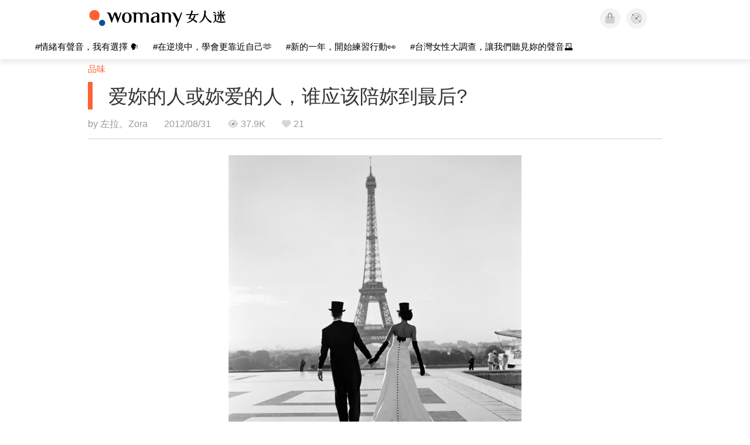

--- FILE ---
content_type: text/html; charset=utf-8
request_url: https://cn.womany.net/read/article/1742?ref=s_a_relarticles
body_size: 17091
content:

<!DOCTYPE html>
<html ⚡>
  <head>
    <meta charset="utf-8">
    <title>爱妳的人或妳爱的人，谁应该陪妳到最后?｜女人迷 Womany</title>
      <link rel="preload" as="script" href="https://cdn.ampproject.org/v0.js">

<link rel="preconnect"   href="https://knight.womany.net" crossorigin>
<link rel="dns-prefetch" href="https://knight.womany.net">
<link rel="preconnect"   href="https://api.womany.net" crossorigin>
<link rel="dns-prefetch" href="https://api.womany.net">

    <link rel="canonical" href="https://cn.womany.net/read/article/1742">
    <link rel="alternate" hreflang="zh-tw" href="https://womany.net/articles/1742/amp">
    <link rel="icon" sizes="16x16" href="/favicon.ico">
    <link rel="icon" sizes="32x32" href="/favicon32.ico">
    <link rel="icon" sizes="300x300" href="https://knight.womany.net/images/womany_logo_300x300_n.png">
      <link rel="apple-touch-icon"  href="https://womany.net/apple-touch-icon.png">
<link rel="apple-touch-icon"  sizes="120x120" href="https://womany.net/cdn-cgi/image/w=120,h=120,fit=scale-down/https://womany.net/apple-touch-icon.png">
<link rel="apple-touch-icon"  sizes="152x152" href="https://womany.net/cdn-cgi/image/w=152,h=152,fit=scale-down/https://womany.net/apple-touch-icon.png">
<link rel="apple-touch-icon"  sizes="167x167" href="https://womany.net/cdn-cgi/image/w=167,h=167,fit=scale-down/https://womany.net/apple-touch-icon.png">
<link rel="apple-touch-icon"  sizes="180x180" href="https://womany.net/cdn-cgi/image/w=180,h=180,fit=scale-down/https://womany.net/apple-touch-icon.png">

    <meta name="viewport" content="width=device-width,minimum-scale=1,initial-scale=1">
    <meta name="referrer" content="no-referrer-when-downgrade">
    <meta name="amp-google-client-id-api" content="googleanalytics">
    <meta name="description" content="8/18 、8/19 Womany 和气味图书馆及 September Cafe 合办了一场享受爱的五感之旅，在 Zora (左拉) 老师塔罗占卜的引导下，大家和爱情观察家二小姐及 September Cafe 老板娘 Melody 一同经历了一段甜蜜的的恋爱旅程。 虽然“享受爱...">
    <meta property="og:site_name" content="女人迷 Womany"/>
    <meta property="og:url" content="https://cn.womany.net/read/article/1742"/>
    <meta property="og:title" content="爱妳的人或妳爱的人，谁应该陪妳到最后?｜女人迷 Womany"/>
    <meta property="og:description" content="8/18 、8/19 Womany 和气味图书馆及 September Cafe 合办了一场享受爱的五感之旅，在 Zora (左拉) 老师塔罗占卜的引导下，大家和爱情观察家二小姐及 September Cafe 老板娘 Melody 一同经历了一段甜蜜的的恋爱旅程。 虽然“享受爱...">
    <meta property="og:type" content="article"/>
      <meta property="og:image" name="image" content="http://castle.womany.net/images/articles/1742/5c9aad4b4491a8613b6ad258fd3e8a8f.jpg" />
      <meta property="og:image:secure_url" content="https://castle.womany.net/images/articles/1742/5c9aad4b4491a8613b6ad258fd3e8a8f.jpg" />
      <meta property="og:image:width" content="1200" />
      <meta property="og:image:height" content="630" />
      <meta name="twitter:image" content="https://castle.womany.net/images/articles/1742/5c9aad4b4491a8613b6ad258fd3e8a8f.jpg">
    <meta property="article:section" content="品味" />
    <meta property="article:publisher" content="https://www.facebook.com/womany.net" />
    <meta property="article:published_time" content="2012-08-31T01:00:00+08:00" />
    <meta name="twitter:card" content="summary_large_image">
    <meta name="twitter:site" content="@womanyeditor">
    <meta name="twitter:creator" content="@womanyeditor">
    <meta name="twitter:title" content="爱妳的人或妳爱的人，谁应该陪妳到最后?｜女人迷 Womany">
    <meta name="twitter:description" content="8/18 、8/19 Womany 和气味图书馆及 September Cafe 合办了一场享受爱的五感之旅，在 Zora (左拉) 老师塔罗占卜的引导下，大家和爱情观察家二小姐及 September Cafe 老板娘 Melody 一同经历了一段甜蜜的的恋爱旅程。 虽然“享受爱...">
        <meta name="author" content="左拉。Zora">

      <script type="application/ld+json">
    {"@context":"http://schema.org","@type":"NewsArticle","headline":"爱妳的人或妳爱的人，谁应该陪妳到最后?","alternativeHeadline":"","name":"爱妳的人或妳爱的人，谁应该陪妳到最后?","keywords":["约会","命理","塔罗","开运"],"url":"https://cn.womany.net/read/article/1742","mainEntityOfPage":"https://cn.womany.net/read/article/1742","datePublished":"2012-08-31T01:00:00+08:00","description":"8/18 、8/19 Womany 和气味图书馆及 September Cafe 合办了一场享受爱的五感之旅，在 Zora (左拉) 老师塔罗占卜的引导下，大家和爱情观察家二小姐及 September Cafe 老板娘 Melody 一同经历了一段甜蜜的的恋爱旅程。 虽然“享受爱...","image":{"@type":"ImageObject","url":"https://castle.womany.net/images/articles/1742/5c9aad4b4491a8613b6ad258fd3e8a8f.jpg","height":630,"width":1200},"publisher":{"@type":"Organization","name":"女人迷 womany.net","url":"https://womany.net","logo":{"@type":"ImageObject","url":"https://knight.womany.net/images/womany_logo_schema_publisher.png","width":600,"height":60}},"author":[{"@type":"Person","name":"左拉。Zora","description":"【 轻熟女(?) / 狮子座A型，哲学系毕。】1. 工作室  - 塔罗占卜及教学 / 心灵谘询及课程 / 生命灵数FB : https://www.facebook.com/iamzo 2. 个人痞…","url":"https://womany.net/authors/zora","image":{"@type":"ImageObject","url":"https://castle.womany.net/images/users/430/3ffde1bce4bae4994436f635d1bcfc31.jpg","height":185,"width":185}}],"editor":[{"@type":"Person","name":"Womany Audrey Ko ","url":"https://womany.net/authors/runrunaudrey"}]}
  </script>

    
<script type="application/ld+json">
{
  "@context": "http://schema.org",
  "@graph": [
  {
    "@type": "WebSite",
    "name": "女人迷 Womany",
    "url": "https://womany.net",
    "image": "https://knight.womany.net/images/womany_logo_300x300_n.png",
    "potentialAction": {
      "@type": "SearchAction",
      "target": "https://womany.net/search?q={search_term_string}",
      "query-input": "required name=search_term_string"
    }
  },
  {
  "@context": "http://schema.org",
  "@type": "Organization",
  "name": "吾思传媒股份有限公司",
  "alternateName": ["womany.net", "女人迷"],
  "url": "https://womany.net",
  "logo": "https://knight.womany.net/images/womany_logo_300x300_n.png",
  "contactPoint": {
    "@type": "ContactPoint",
    "telephone": "+886-2-2377-5999",
    "email": "客服信箱：sweetservice@womany.net",
    "contactType": "customer service",
    "availableLanguage": "Mandarin"
  },
  "sameAs": [
    "https://feeds.feedburner.com/womany",
    "https://instagram.com/womany",
    "https://page.line.me/?accountId=womanyshoptw",
    "https://t.me/womany_net",
    "https://twitter.com/womany",
    "https://www.facebook.com/womany.net",
    "https://www.linkedin.com/company/womany",
    "https://www.youtube.com/@womanytw",
    "news.google.com/publications/CAAqBwgKMLztgQsw4Y_-Ag"
  ]
}

  ]
}
</script>


  <script type="application/ld+json">
    {
      "@context": "http://schema.org",
      "@type": "BreadcrumbList",
      "itemListElement": [
        {
          "@type": "ListItem",
          "position": 1,
          "item": {
            "@id": "https://womany.net",
            "name": "女人迷 Womany"
          }
        }, {
          "@type": "ListItem",
          "position": 2,
          "item": {
            "@id": "https://womany.net/read",
            "name": "最新文章"
          }
        }
        , {
          "@type": "ListItem",
          "position": 3,
          "item": {
            "@id": "https://womany.net/interests/sense",
            "name": "品味"
          }
        }
      ]
    }
  </script>



    <script async src="https://cdn.ampproject.org/v0.js"></script>

      <script async custom-element="amp-analytics" src="https://cdn.ampproject.org/v0/amp-analytics-0.1.js"></script>
      <script async custom-element="amp-sidebar" src="https://cdn.ampproject.org/v0/amp-sidebar-0.1.js"></script>
      <script async custom-element="amp-form" src="https://cdn.ampproject.org/v0/amp-form-0.1.js"></script>
      <script async custom-element="amp-youtube" src="https://cdn.ampproject.org/v0/amp-youtube-0.1.js"></script>
      <script async custom-element="amp-iframe" src="https://cdn.ampproject.org/v0/amp-iframe-0.1.js"></script>
      <script async custom-element="amp-social-share" src="https://cdn.ampproject.org/v0/amp-social-share-0.1.js"></script>
      <script async custom-element="amp-facebook" src="https://cdn.ampproject.org/v0/amp-facebook-0.1.js"></script>
      <script async custom-element="amp-instagram" src="https://cdn.ampproject.org/v0/amp-instagram-0.1.js"></script>
      <script async custom-element="amp-twitter" src="https://cdn.ampproject.org/v0/amp-twitter-0.1.js"></script>



      <script async custom-element="amp-list" src="https://cdn.ampproject.org/v0/amp-list-0.1.js"></script>
      <script async custom-template="amp-mustache" src="https://cdn.ampproject.org/v0/amp-mustache-0.2.js"></script>
      <script async custom-element="amp-next-page" src="https://cdn.ampproject.org/v0/amp-next-page-1.0.js"></script>
      <script async custom-element="amp-access" src="https://cdn.ampproject.org/v0/amp-access-0.1.js"></script>
        <script async custom-element="amp-geo" src="https://cdn.ampproject.org/v0/amp-geo-0.1.js"></script>

    <link rel="stylesheet" href="https://kit.fontawesome.com/ba15b83715.css" crossorigin="anonymous">


    <style amp-custom>
      *{box-sizing:border-box}body{color:#333;font-family:PingFang TC,Heiti TC,Noto Sans TC,Noto Sans CJK TC,Source Han Sans TC,Verdana,Helvetica,Microsoft JhengHei,sans-serif;font-size:18px}html[lang=zh-cn] body{font-family:PingFang SC,Heiti SC,Noto Sans CJK SC,Noto Sans SC,Source Han Sans SC,Verdana,Helvetica,Microsoft YaHei,sans-serif}@media (-webkit-min-device-pixel-ratio:1.5625) and (max-width:900px),(-webkit-min-device-pixel-ratio:2) and (max-width:900px),(min-resolution:150dpi) and (max-width:900px){body{font-weight:300}}a{color:#666;text-decoration:none}a h1,a h2,a h3,a h4,a h5,a h6{color:#333}h1,h2,h3,h4,h5,h6{font-size:1em;font-weight:700;line-height:1em;margin:0}article.amp .article-actions.bottom:after,article.amp .article-actions .sharetools:after,article.amp .article-author .author:after,article.amp .article-header .interests ul:after,article.amp .article-header:after,article.amp .article-main .article-meta .tags ul:after{content:"";display:table;clear:both}#w-header .hamburger,#w-sidebar .hamburger{color:#888;cursor:pointer;font-size:30px;line-height:51px;padding:0 11px 9px}#w-header .hamburger:focus,#w-sidebar .hamburger:focus{outline:none}#w-header .hamburger:active,#w-sidebar .hamburger:active{opacity:1}@media (hover:hover){#w-header .hamburger:hover,#w-sidebar .hamburger:hover{opacity:.7}}#w-header .hamburger{float:left}#w-sidebar .hamburger{height:60px}#w-sidebar{font-size:14px;margin:0;background:#f3f3f3;box-shadow:0 0 6px rgba(0,0,0,.2)}#w-sidebar ul{display:block;padding:0;margin:0}#w-sidebar li{list-style:none}#w-sidebar li a{cursor:pointer;text-decoration:none;color:#424242;font-size:1.2em;font-weight:300;padding:12px 10px 12px 25px;display:block;line-height:1em;width:205px}@media (hover:hover){#w-sidebar li a:hover{background:#fff}}#w-sidebar li.spacer{background:transparent;padding:20px 2em 3px 1.8em;font-weight:300;color:#787878;line-height:normal}#w-sidebar li.new-feature a:last-child:after{display:inline-block;font:normal normal normal 14px/1 Font Awesome\ 6 Pro;font-size:inherit;text-rendering:auto;-webkit-font-smoothing:antialiased;-moz-osx-font-smoothing:grayscale;content:"\f111";color:#00a7e3;font-size:12px;transform:scale(.65);position:absolute;left:6px;line-height:21px;opacity:.5;font-weight:900}#w-sidebar li.m-interests{position:relative;display:flex;flex-direction:row;justify-content:flex-start;align-items:center}#w-sidebar li.m-interests input{display:none}@media (hover:hover){#w-sidebar li.m-interests:hover,#w-sidebar li.m-interests a:hover+label#open-submenu:after,#w-sidebar li.m-interests a:hover+label#open-submenu:before{background-color:#fff}#w-sidebar li.m-interests label#close-submenu:hover,#w-sidebar li.m-interests label#open-submenu:hover{cursor:pointer}#w-sidebar li.m-interests label#close-submenu:hover:after,#w-sidebar li.m-interests label#close-submenu:hover:before,#w-sidebar li.m-interests label#open-submenu:hover:after,#w-sidebar li.m-interests label#open-submenu:hover:before{background-color:#fff}}#w-sidebar li.m-interests label{position:relative}#w-sidebar li.m-interests label:after,#w-sidebar li.m-interests label:before{content:"";display:block;width:100%;height:100%;position:absolute}#w-sidebar li.m-interests label:before{top:0}#w-sidebar li.m-interests label:after{width:8px;height:8px;border-top:2px solid rgba(0,0,0,.3);border-right:2px solid rgba(0,0,0,.3)}#w-sidebar li.m-interests label#open-submenu{width:50px;height:40px}#w-sidebar li.m-interests label#open-submenu:before{width:50px;height:40px;right:0}#w-sidebar li.m-interests label#open-submenu:after{transform:translate(-50%,-50%) rotate(45deg);top:50%;right:40%;z-index:2}#w-sidebar li.m-interests label#open-submenu input[type=radio]+.submenu{position:fixed;top:0;left:0;height:200%;background-color:#f3f3f3;transform:translateX(100%);transition:translate,ease,.3s;z-index:3}#w-sidebar li.m-interests label#open-submenu input[type=radio]:checked+.submenu{transform:translateX(0)}#w-sidebar li.m-interests label#close-submenu{display:block;height:70px;font-size:1.2em;font-weight:400;padding:0 0 0 41px;color:rgba(0,0,0,.3)}#w-sidebar li.m-interests label#close-submenu p{margin-bottom:0;position:absolute;bottom:11px;height:24px;line-height:24px}#w-sidebar li.m-interests label#close-submenu:before{top:0;left:0;z-index:-1}#w-sidebar li.m-interests label#close-submenu:after{transform:translateY(-50%) rotate(225deg);bottom:13px;left:22px}#w-sidebar li.m-interests a[title=关注兴趣]{width:75%}#w-top-shortcut,#w-top-shortcut *{box-sizing:border-box}#w-top-shortcut{box-shadow:0 6px 8px 0 rgba(0,0,0,.08);background-color:#fff;width:100%;height:42px;font-size:0;padding-left:48px;white-space:nowrap;position:fixed;top:60px;margin-top:-1px;z-index:999}#w-top-shortcut::-webkit-scrollbar{display:none}#w-top-shortcut>div{overflow-x:auto;-ms-scroll-snap-type:x proximity;scroll-snap-type:x proximity;-webkit-overflow-scrolling:touch}#w-top-shortcut>div>div{display:inline-block;height:42px;padding:0 12px;font-size:15px;scroll-snap-align:start}#w-top-shortcut>div>div:first-child{margin-left:48px}#w-top-shortcut>div>div>a{line-height:42px;color:#000;text-decoration:none}@media (hover:hover){.s-lianhonghong #w-top-shortcut>div>div>a:hover,.s-womany #w-top-shortcut>div>div>a:hover{color:#ff6136}.s-gender #w-top-shortcut>div>div>a:hover{color:#a58c78}.s-family #w-top-shortcut>div>div>a:hover{color:#f5aca4}}#w-top-shortcut>div>div>a:active{background-color:rgba(240,140,0,.11)}#w-top-shortcut>div>div>a.active,#w-top-shortcut>div>div>a:active{font-weight:600}.s-lianhonghong #w-top-shortcut>div>div>a.active,.s-lianhonghong #w-top-shortcut>div>div>a:active,.s-womany #w-top-shortcut>div>div>a.active,.s-womany #w-top-shortcut>div>div>a:active{color:#ff6136;border-bottom:2px solid #ff6136}.s-gender #w-top-shortcut>div>div>a.active,.s-gender #w-top-shortcut>div>div>a:active{color:#a58c78;border-bottom:2px solid #a58c78}.s-family #w-top-shortcut>div>div>a.active,.s-family #w-top-shortcut>div>div>a:active{color:#f5aca4;border-bottom:2px solid #f5aca4}@media (max-width:1279px){#w-top-shortcut>div>a:first-child{margin-left:0}}@media (prefers-color-scheme:dark){#w-top-shortcut{background-color:#1d1d1d}#w-top-shortcut>div>div>a{color:#888}}@media (prefers-color-scheme:dark) and (hover:hover){#w-top-shortcut>div>div>a:hover{color:#ff6136}}@media (prefers-color-scheme:dark){#w-top-shortcut>div>div>a.active,#w-top-shortcut>div>div>a:active{color:#ff6136}}#w-top-shortcut-holder{margin-top:42px}@media (prefers-color-scheme:dark){body{background-color:#1c1c1c}body article.amp{letter-spacing:.02em}body article.amp amp-img{opacity:.6;transition:opacity .5s}}@media (prefers-color-scheme:dark) and (hover:hover){body article.amp amp-img:hover{opacity:1}}@media (prefers-color-scheme:dark){body article.amp .article-header{border-color:#5b5b5b}body article.amp .article-header .interests ul li a{color:#ff6136}}@media (prefers-color-scheme:dark) and (hover:hover){body article.amp .article-header .interests ul li a:hover{color:#ff6136}}@media (prefers-color-scheme:dark){body article.amp .article-title{border-color:#ff6136}}@media (prefers-color-scheme:dark) and (hover:hover){body article.amp .article-title:hover h1{color:#bdbdbd}}@media (prefers-color-scheme:dark){body article.amp .article-title h1,body article.amp .article-title h2{color:#d4d4d4}body article.amp .article-actions{color:#666}body article.amp .article-actions a{color:grey}}@media (prefers-color-scheme:dark) and (hover:hover){body article.amp .article-actions a:hover{color:#ff6136}}@media (prefers-color-scheme:dark){body article.amp .article-actions a:active,body article.amp .article-actions a:visited{color:#666}body article.amp .article-actions.bottom{border-color:#5b5b5b;opacity:.6;transition:opacity .5s}}@media (prefers-color-scheme:dark) and (hover:hover){body article.amp .article-actions.bottom:hover{opacity:1}}@media (prefers-color-scheme:dark){body article.amp .article-main{color:#999}body article.amp .article-main h2,body article.amp .article-main h3,body article.amp .article-main h4,body article.amp .article-main h5,body article.amp .article-main h6{color:#999;font-weight:400}body article.amp .article-main .article-body a,body article.amp .article-main .article-body a:active,body article.amp .article-main .article-body a:visited{color:#999}body article.amp .article-main .article-body .prologue:after,body article.amp .article-main .article-body hr{border-color:#5b5b5b}body article.amp .article-main .article-body .nextpage:after{border-bottom:1.5px solid #5b5b5b}body article.amp .article-main .article-body blockquote{background-color:#262626;border-color:#333;color:#d9d9d9}body article.amp .article-main .article-body blockquote.golden{padding:.5em}body article.amp .article-main .article-body blockquote.golden p{color:#ff6136}body article.amp .article-main .article-body .further a{background-image:linear-gradient(180deg,transparent 60%,rgba(255,209,197,.35) 0)}}@media (prefers-color-scheme:dark) and (hover:hover){body article.amp .article-main .article-body .further a:hover{background-image:linear-gradient(180deg,transparent 60%,rgba(255,97,54,.35) 0)}}@media (prefers-color-scheme:dark){body article.amp .article-main .article-body .further a:visited{background-image:linear-gradient(180deg,transparent 60%,rgba(255,97,54,.35) 0)}body article.amp .article-main .article-meta .nextpage:after{border-bottom:1.5px solid #5b5b5b}body article.amp .article-main .article-meta .editor-info p a{color:#999}body article.amp .article-main .article-meta .related-records .related-block{border-color:#5b5b5b}body article.amp .article-main .article-meta .related-records .related-block h2{color:#999}body article.amp .article-main .article-meta .related-articles-structure{border-color:#5b5b5b}body article.amp .article-main .article-meta .related-articles-structure .preface,body article.amp .article-main .article-meta .related-articles-structure a{color:#999}body article.amp .article-main .article-meta .related-articles-structure a{background-image:linear-gradient(180deg,transparent 60%,#ffd1c5 0)}}@media (prefers-color-scheme:dark) and (hover:hover){body article.amp .article-main .article-meta .related-articles-structure a:hover{background-image:linear-gradient(180deg,transparent 60%,#ff6136 0)}}@media (prefers-color-scheme:dark){body article.amp .article-main .article-meta .related-articles-structure a:visited{background-image:linear-gradient(180deg,transparent 60%,#ff6136 0)}body article.amp .article-main .article-meta .tags a{background-color:transparent}}@media (prefers-color-scheme:dark) and (hover:hover){body article.amp .article-main .article-meta .tags a:hover,body article.amp .article-main .article-meta .tags a:visited:hover{background-color:rgba(240,140,0,.15)}}@media (prefers-color-scheme:dark){body article.amp .article-main .article-meta .tags a:active{background-color:rgba(240,140,0,.25)}body article.amp .article-main .article-meta .embedded-block a{color:#999}}@media (prefers-color-scheme:dark) and (hover:hover){body article.amp .article-main .article-meta .related-articles-structure .article-block:hover h2{color:#ddd}}@media (prefers-color-scheme:dark){body article.amp .article-main .article-author{border-color:#5b5b5b;opacity:.6;transition:opacity .5s}}@media (prefers-color-scheme:dark) and (hover:hover){body article.amp .article-main .article-author:hover{opacity:1}}@media (prefers-color-scheme:dark){body article.amp .article-main .article-author .author-icon{border-color:#5b5b5b}body article.amp .article-main .article-author .author{color:#999;font-weight:300}body article.amp .article-main .article-author .author h3{color:#999}}@media (prefers-color-scheme:dark) and (hover:hover){body article.amp .article-main .article-author .author:hover{background-color:#262626}}@media (prefers-color-scheme:dark){body article.amp .article-main .ads{opacity:.6;transition:opacity .5s}}@media (prefers-color-scheme:dark) and (hover:hover){body article.amp .article-main .ads:hover{opacity:1}}@media (prefers-color-scheme:dark){.article-survey{opacity:.6;transition:opacity .5s}}@media (prefers-color-scheme:dark) and (hover:hover){.article-survey:hover{opacity:1}}@media (prefers-color-scheme:dark){#w-sidebar{background:linear-gradient(#404040,#383838)}#w-sidebar li a{color:#bfbfbf}}@media (prefers-color-scheme:dark) and (hover:hover){#w-sidebar li a:hover{background-color:#333}}@media (prefers-color-scheme:dark){#w-sidebar li.spacer{color:#888;background-color:rgba(0,0,0,.05)}}@media (prefers-color-scheme:dark) and (hover:hover){#w-sidebar li.m-interests:hover,#w-sidebar li.m-interests a:hover+label#open-submenu:after,#w-sidebar li.m-interests a:hover+label#open-submenu:before,#w-sidebar li.m-interests label#close-submenu:hover:after,#w-sidebar li.m-interests label#close-submenu:hover:before,#w-sidebar li.m-interests label#open-submenu:hover:after,#w-sidebar li.m-interests label#open-submenu:hover:before{background-color:#333}}@media (prefers-color-scheme:dark){#w-sidebar li.m-interests label:after{border-color:#bfbfbf}#w-sidebar li.m-interests label#open-submenu input[type=radio]+.submenu{background:linear-gradient(#404040,#383838)}#w-sidebar li.m-interests label#close-submenu p{color:#bfbfbf}}body{line-height:1.75em}.next-page-wrapper{margin:0 auto;max-width:980px}article.amp{margin:1.5em auto;max-width:980px}article.amp h1,article.amp h2,article.amp h3,article.amp h4,article.amp h5,article.amp h6{font-weight:500}article.amp h1{font-size:2em}article.amp h2,article.amp h3{font-size:1.33em}article.amp h4{font-size:1.1em}article.amp h5,article.amp h6{font-size:.88em}article.amp ::-moz-selection,article.amp ::selection{background:#faebd7}article.amp a{color:#f26649;text-decoration:none}@media (hover:hover){article.amp a:hover{color:#f69679;text-decoration:underline}}article.amp a:active{color:#f26649;text-decoration:underline;color:#000}article.amp a:visited{color:#f69679}article.amp .article-header{border-bottom:1.5px solid #e6e6e6;margin-bottom:1.5em;padding-bottom:.5em}article.amp .article-header .sponsor{float:right;font-size:.85em;color:#afafaf}article.amp .article-header .interests{font-size:.85em;font-weight:400}article.amp .article-header .interests ul{padding:0;margin:0 0 .45em}article.amp .article-header .interests ul li{display:inline-block;float:left}article.amp .article-header .interests ul li a{padding:.1em .5em}article.amp .article-header .interests ul li:first-child a{margin-left:-.5em}article.amp .article-header .interests ul li a{color:#ff6136}@media (hover:hover){article.amp .article-header .interests ul li a:hover{color:#ff7550}}article.amp .article-header .interests ul li a:active{color:#ff6136}article.amp .article-title{display:block;border-left:8px solid #ff6136;margin:.33em 0 .5em;padding-left:1.5em}@media (hover:hover){article.amp .article-title:hover{text-decoration:none}article.amp .article-title:hover h1{color:#000}}article.amp .article-title h1{color:#333;font-size:1.85em;font-weight:400;line-height:1.33em;padding-top:.1em}article.amp .article-title h2{color:#333;font-size:1.5em;font-weight:400;line-height:1.2em;padding-bottom:.2em}@media (max-width:767px){article.amp .article-title h1{font-size:1.55em}article.amp .article-title h2{font-size:1.45em}}article.amp .article-actions{color:#9b9b9b;font-size:.7em;font-weight:400}@media (min-width:768px){article.amp .article-actions{font-size:.9em;font-weight:500}}article.amp .article-actions a{color:#9b9b9b}@media (hover:hover){article.amp .article-actions a:hover{color:#8e8e8e}}article.amp .article-actions a:active{color:#757575}article.amp .article-actions>*{display:inline-block}article.amp .article-actions .article-favorite{font-weight:400}@media (max-width:767px){article.amp .article-actions.bottom .article-favorite{font-size:1.33em}}article.amp .article-actions .sharetools{display:block;float:right;max-width:400px;width:100%;line-height:1.75em;transform-origin:center right;transform:scale(.85)}article.amp .article-actions .sharetools amp-social-share{min-width:40px;min-height:40px;position:relative;float:left;border-radius:50%;background-size:80%;margin:5px}article.amp .article-actions .sharetools amp-social-share:before{line-height:35px;position:absolute}article.amp .article-actions .sharetools amp-social-share[type=plurk]:before{background-color:#fff;width:25px;height:25px;line-height:25px;-webkit-clip-path:circle(17px);clip-path:circle(17px)}article.amp .article-actions .sharetools amp-social-share[type=email]{background-image:none}article.amp .article-actions .sharetools amp-social-share[type=print]{padding-left:2px}@media (max-width:767px){article.amp .article-actions .sharetools{height:auto;transform-origin:center left;max-width:none;float:none;width:118%;text-align:center}article.amp .article-actions .sharetools amp-social-share{float:none;margin:0 2px}}article.amp .article-actions .sharetools amp-social-share[type=plurk]{background-color:#cf682f;color:#cf682f}article.amp .article-actions .sharetools amp-social-share[type=telegram]{background-color:#08c;color:#fff}article.amp .article-actions .sharetools amp-social-share[type=email],article.amp .article-actions .sharetools amp-social-share[type=print]{background-color:#939588;color:#fff}article.amp .article-actions .sharetools amp-social-share[type=plurk]:before{font-size:36px;top:8px;left:5px}article.amp .article-actions .sharetools amp-social-share[type=telegram]:before{font-size:22px;top:3px;left:10px}article.amp .article-actions .sharetools amp-social-share[type=email]:before{font-size:22px;top:3px;left:9.5px}article.amp .article-actions .sharetools amp-social-share[type=print]:before{font-size:19.8px;top:2px;left:11px}article.amp .article-actions .sharetools amp-social-share[type=twitter]{background-size:20px}article.amp .article-actions.top .meta-span{margin-right:1.5em}article.amp .article-actions.top .meta-span .fad{font-size:.95em;margin-right:.33em}article.amp .article-actions.top .last-updated-on{display:block}@media (max-width:767px){article.amp .article-actions.top{margin-right:-20px;line-height:2em;font-size:.75em}article.amp .article-actions.top .author-name{display:block}article.amp .article-actions.top .article-favorites{display:none}}article.amp .article-actions.bottom{margin-bottom:1.25rem;padding:2px .5em;text-align:center;line-height:3.3em}article.amp .article-actions.bottom .article-favorite{float:left}@media (max-width:767px){article.amp .article-actions.bottom{border-bottom:none}article.amp .article-actions.bottom .article-favorite{float:none}}article.amp .article-main{color:#424242}article.amp .article-main h2,article.amp .article-main h3,article.amp .article-main h4,article.amp .article-main h5,article.amp .article-main h6{color:#333;font-weight:500;margin-bottom:1.25rem;line-height:1.5em}article.amp .article-main p{margin:0 0 1.25em;line-height:1.75em;word-break:break-word}article.amp .article-main ol,article.amp .article-main ul{margin:0 0 1.25em;padding:0}article.amp .article-main ol li,article.amp .article-main ul li{line-height:1.75em;margin:0 0 .3125em 2.5em}article.amp .article-main .article-body{margin-bottom:1.25em}article.amp .article-main .article-body a{color:#424242;text-decoration:none;border-bottom:1px solid #ffd1c5}@media (hover:hover){article.amp .article-main .article-body a:hover{border-bottom:2px solid #ff6136}}article.amp .article-main .article-body a:active{color:#000;font-weight:400}article.amp .article-main .article-body h2:before,article.amp .article-main .article-body h3:before{content:"";display:block;position:relative;width:0;height:127px;margin-top:-127px}article.amp .article-main .article-body .prologue{margin-bottom:1.875em;color:#949494;font-size:1.1em;font-weight:400}article.amp .article-main .article-body .prologue a{color:#949494}article.amp .article-main .article-body .prologue:after{border:1px solid #e5e3e3;content:"";height:0;display:block;width:7em;margin:1.25em auto}article.amp .article-main .article-body .prologue .further,article.amp .article-main .article-body .table-of-contents h2{display:none}article.amp .article-main .article-body .table-of-contents ol{margin-bottom:0;font-size:.95em}article.amp .article-main .article-body .table-of-contents ul{margin:.25em 0 .5em}article.amp .article-main .article-body .table-of-contents .toclevel-1{margin-bottom:.25em}article.amp .article-main .article-body .table-of-contents .tocnumber{display:none}article.amp .article-main .article-body .table-of-contents:after{content:"";border-bottom:1px solid #e5e3e3;width:11em;margin:3em auto;display:block}article.amp .article-main .article-body hr{margin-bottom:1.25em;border:0;height:0}article.amp .article-main .article-body .nextpage:after{content:"";border-bottom:1px solid #e5e3e3;width:11em;margin:3em auto;display:block}article.amp .article-main .article-body blockquote{background-color:#f6f6f6;border-left:.4em solid #e5e5e5;color:#333;margin:0 0 1.25em;padding:.8em 1.1em}article.amp .article-main .article-body blockquote p{margin:0}article.amp .article-main .article-body blockquote>p:last-child{margin-bottom:0}article.amp .article-main .article-body blockquote.golden{margin:1.5em auto 1.25em;padding:0;max-width:22em;background-color:inherit;border:none;font-size:1.33em;text-align:justify}article.amp .article-main .article-body blockquote.golden p{color:#ff6136;margin:0;line-height:1.5em}article.amp .article-main .article-body blockquote.golden cite{display:block;text-align:right;color:#9b9b9b;font-size:.75em;font-style:normal}article.amp .article-main .article-body blockquote.golden cite:before{content:"—";margin-right:.2em}article.amp .article-main .article-body p.with_fbpost,article.amp .article-main .article-body p.with_flickr,article.amp .article-main .article-body p.with_img{text-align:center}article.amp .article-main .article-body amp-iframe.firstory,article.amp .article-main .article-body amp-iframe.spotify{max-width:500px;margin:0 auto}article.amp .article-main .article-body amp-iframe.hopenglish{height:calc(56vw + 150px);max-height:698.8px}article.amp .article-main .article-body amp-instagram{max-width:500px;margin:0 auto;border-radius:3px;border:1px solid #dbdbdb}article.amp .article-main .article-body amp-iframe.embedvideo,article.amp .article-main .article-body amp-iframe.hopenglish,article.amp .article-main .article-body amp-youtube,article.amp .article-main .article-body article.genderpedia,article.amp .article-main .article-body div.with_twitter{margin-bottom:1.25rem}article.amp .article-main .article-body .further{display:block;padding:0 0 7px}article.amp .article-main .article-body .further .qualifier{display:block;font-size:15px;margin-bottom:-7px}article.amp .article-main .article-body .further a,article.amp .article-main .article-body .further a:visited{border-bottom:none}@media (hover:hover){article.amp .article-main .article-body .further a:hover{border-bottom:none}}article.amp .article-main .article-body .further a{background-image:linear-gradient(180deg,transparent 60%,#ffd1c5 0)}@media (hover:hover){article.amp .article-main .article-body .further a:hover{background-image:linear-gradient(180deg,transparent 60%,#ff6136 0)}}article.amp .article-main .article-body .further a:visited{background-image:linear-gradient(180deg,transparent 60%,#ff6136 0)}article.amp .article-main .article-body article.genderpedia{font-size:15px;padding-bottom:11.25px;background-color:#fff7f0;color:#424242}article.amp .article-main .article-body article.genderpedia .pedia-title{display:block;padding:.3em 11.25px;background-color:#a58c78;color:#fff;font-weight:300}article.amp .article-main .article-body article.genderpedia h4{display:inline-block;font-size:1.2em;margin:11.25px 0 .3em 11.25px}article.amp .article-main .article-body article.genderpedia h5{display:inline-block;font-size:1em;margin:0 0 0 .25em}article.amp .article-main .article-body article.genderpedia footer,article.amp .article-main .article-body article.genderpedia p{margin:.3em 11.25px 0}article.amp .article-main .article-body article.genderpedia footer cite{font-style:normal}@media (prefers-color-scheme:dark){article.amp .article-main .article-body article.genderpedia{background-color:#262626;color:#999}article.amp .article-main .article-body article.genderpedia .pedia-title{background-color:#7f6a5a}}article.amp .article-main .article-meta{font-size:.95em;margin-bottom:1.25rem}article.amp .article-main .article-meta .nextpage:after{content:"";border-bottom:1px solid #e5e3e3;width:11em;margin:3em auto;display:block}article.amp .article-main .article-meta .embedded-block{margin-bottom:2em}article.amp .article-main .article-meta .embedded-block a{color:#424242;text-decoration:none;border-bottom:1px solid #ffd1c5}@media (hover:hover){article.amp .article-main .article-meta .embedded-block a:hover{border-bottom:2px solid #ff6136}}article.amp .article-main .article-meta .embedded-block a:active{color:#000;font-weight:400}article.amp .article-main .article-meta .embedded-block article.genderpedia{font-size:15px;padding-bottom:11.25px;background-color:#fff7f0;color:#424242}article.amp .article-main .article-meta .embedded-block article.genderpedia .pedia-title{display:block;padding:.3em 11.25px;background-color:#a58c78;color:#fff;font-weight:300}article.amp .article-main .article-meta .embedded-block article.genderpedia h4{display:inline-block;font-size:1.2em;margin:11.25px 0 .3em 11.25px}article.amp .article-main .article-meta .embedded-block article.genderpedia h5{display:inline-block;font-size:1em;margin:0 0 0 .25em}article.amp .article-main .article-meta .embedded-block article.genderpedia footer,article.amp .article-main .article-meta .embedded-block article.genderpedia p{margin:.3em 11.25px 0}article.amp .article-main .article-meta .embedded-block article.genderpedia footer cite{font-style:normal}@media (prefers-color-scheme:dark){article.amp .article-main .article-meta .embedded-block article.genderpedia{background-color:#262626;color:#999}article.amp .article-main .article-meta .embedded-block article.genderpedia .pedia-title{background-color:#7f6a5a}}article.amp .article-main .article-meta .embedded-block article.genderpedia{margin-bottom:1.25rem}article.amp .article-main .article-meta .tags{font-size:.88em;margin-bottom:1.25rem}article.amp .article-main .article-meta .tags ul{padding:0;margin:0}article.amp .article-main .article-meta .tags ul li{display:block;float:left;line-height:1.5em;margin:.3em .6em .4em 0;font-weight:400}article.amp .article-main .article-meta .tags ul li a{padding:.1em .75em}article.amp .article-main .article-meta .tags ul li:first-child a{margin-left:0}article.amp .article-main .article-meta .tags a{color:#ff6136;border:1px solid #ff6136}@media (hover:hover){article.amp .article-main .article-meta .tags a:hover{background-color:#f6f6f6;text-decoration:none}}article.amp .article-main .article-meta .tags a:active{background-color:#dadada;color:#ff4d1d}article.amp .article-main .article-meta .tags a:before{content:"#"}article.amp .article-main .article-meta .editor-info{margin-bottom:1.25rem}article.amp .article-main .article-meta .editor-info p{margin-bottom:0}article.amp .article-main .article-meta .editor-info p a{color:#424242;text-decoration:none;border-bottom:1px solid #ffd1c5}@media (hover:hover){article.amp .article-main .article-meta .editor-info p a:hover{border-bottom:2px solid #ff6136}}article.amp .article-main .article-meta .editor-info p a:active{color:#000;font-weight:400}article.amp .article-main .article-meta .disclaimer{margin-bottom:1.25rem}article.amp .article-main .article-meta .disclaimer p{color:#adadad;margin-bottom:0}article.amp .article-main .article-meta .disclaimer p a{color:#424242;text-decoration:none;border-bottom:1px solid #ffd1c5;color:#adadad}@media (hover:hover){article.amp .article-main .article-meta .disclaimer p a:hover{border-bottom:2px solid #ff6136}}article.amp .article-main .article-meta .disclaimer p a:active{color:#000;font-weight:400}article.amp .article-main .article-meta .related-records{display:block}article.amp .article-main .article-meta .related-records .related-block{display:block;margin-bottom:1.25rem;border:1px solid #d8d8d8;font-size:1.1em;text-decoration:none}@media (hover:hover){article.amp .article-main .article-meta .related-records .related-block{margin-left:8px}article.amp .article-main .article-meta .related-records .related-block:hover{text-decoration:none;box-shadow:0 2px 8px hsla(0,0%,72.5%,.5)}}article.amp .article-main .article-meta .related-records .related-block:focus{box-shadow:0 0 6px rgba(0,0,0,.33)}article.amp .article-main .article-meta .related-records .related-block h2{font-size:.95em;font-weight:400;line-height:1.5em;margin:0;overflow:hidden;padding:.5em 0 .5em 1em;color:#666}article.amp .article-main .article-meta .related-records .related-block[data-type=Tag]{display:inline-block;padding-right:1em}article.amp .article-main .article-meta .related-records .related-block[data-type=Tag] h2:before{content:"#"}article.amp .article-main .article-meta .related-records .related-block[data-type=Tag].has-feature-image{padding-right:0;width:100%}article.amp .article-main .article-meta .related-records .related-block amp-img,article.amp .article-main .article-meta .related-records .related-block img{display:block}article.amp .article-main .article-meta .end_ad{margin-bottom:1.25rem}article.amp .article-main .article-meta .end_ad_link{width:100%;display:block}article.amp .article-main .article-meta .related-articles-structure{margin-bottom:1.3rem}article.amp .article-main .article-meta .related-articles-structure ul{list-style-type:none}article.amp .article-main .article-meta .related-articles-structure ul li{margin:0}article.amp .article-main .article-meta .related-articles-structure .preface{display:block;font-size:15px;margin-bottom:-3px}article.amp .article-main .article-meta .related-articles-structure a{color:#424242;border-bottom:none;text-decoration:none;background-image:linear-gradient(180deg,transparent 60%,#ffd1c5 0)}@media (hover:hover){article.amp .article-main .article-meta .related-articles-structure a:hover{background-image:linear-gradient(180deg,transparent 60%,#ff6136 0)}}article.amp .article-main .article-meta .related-articles-structure a:visited{background-image:linear-gradient(180deg,transparent 60%,#ff6136 0)}article.amp .article-author{overflow:hidden;margin:0 auto 1.25rem;border-bottom:1px solid #e5e3e3;border-top:1px solid #e5e3e3}article.amp .article-author .author{color:#666;display:block;font-size:.85em;padding:20px;position:relative}article.amp .article-author .author .author-icon{border:1px solid #e5e3e3;border-radius:50%;float:left;height:100px;margin:0;max-width:none;width:100px}@media (hover:hover){article.amp .article-author .author:hover{text-decoration:none;background-color:#f6f6f6}article.amp .article-author .author:hover .author-icon{box-shadow:0 0 6px rgba(0,0,0,.25)}}article.amp .article-author .author .desc,article.amp .article-author .author .type,article.amp .article-author .author h3{display:block;margin:0 0 0 120px;line-height:1em}article.amp .article-author .author .type{color:#9b9b9b;font-size:.9em;margin-top:.5em}article.amp .article-author .author h3{font-size:1.4em;font-weight:400;line-height:1.8em;color:#333}article.amp .article-author .author .desc{line-height:1.5em}@media (max-width:767px){article.amp .article-author .author{padding-top:13.33333px;padding-bottom:13.33333px}article.amp .article-author .author .author-icon{max-height:60px;max-width:60px}article.amp .article-author .author .type,article.amp .article-author .author h3{margin-left:75px}article.amp .article-author .author .type{margin-top:.6em}article.amp .article-author .author h3{line-height:1.5em}article.amp .article-author .author .desc{display:none}}@media (max-width:1020px){article.amp{max-width:none}article.amp .article-header .article-actions,article.amp .article-header .interests{padding-left:calc(8px + 1.76471em)}article.amp .article-main{max-width:980px;margin:0 20px}article.amp .article-main .article-body{text-overflow:ellipsis}article.amp .article-main .article-body h3{font-size:1.1em}article.amp .article-main .article-body amp-facebook[data-embed-as=video],article.amp .article-main .article-body amp-iframe.embedvideo,article.amp .article-main .article-body amp-iframe.hopenglish,article.amp .article-main .article-body amp-youtube,article.amp .article-main .article-body blockquote,article.amp .article-main .article-body p.with_img{margin-left:-20px;margin-right:-20px}}@media (max-width:1020px) and (max-width:500px){article.amp .article-main .article-body amp-iframe.firstory,article.amp .article-main .article-body amp-iframe.spotify{margin-left:-20px;margin-right:-20px}}@media (max-width:1020px){article.amp .article-main .article-body blockquote{padding-left:.7em}article.amp .article-main .article-body blockquote.golden{text-align:left}}@media (max-width:1020px) and (max-width:767px){article.amp .article-main .article-body blockquote.golden{padding:0 1em 0 .5em}}@media (max-width:980px){article.amp .article-header{margin-left:28px;margin-right:20px}article.amp .article-header .article-actions,article.amp .article-header .interests{padding-left:.1em}article.amp .article-title{margin-left:-28px;padding-left:20px}}.translator{max-width:980px}.translator.top{margin:.5em auto;color:#999;font-size:.9em;font-style:italic;border-bottom:1px solid #ddd;padding:0 .75em .5em;line-height:1.5em}.translator.top a{color:#999}.translator.bottom{margin:1em auto;font-size:1em;background-color:#ffffbe;line-height:1.5em;padding:.5em;display:block;text-align:center;color:#333}.translator.bottom a{color:#333;font-size:.85em;border:1px solid #999;text-decoration:none;padding-left:.1em;vertical-align:middle;display:inline-block;line-height:2.5em;border-radius:50%;height:2.5em;width:2.5em;overflow:hidden}@media (hover:hover){.translator.bottom a:hover{box-shadow:0 0 5px rgba(0,0,0,.4)}}.translator.bottom p{margin:0 0 .5em}.dailycal{height:215px}@media (max-width:768px){.dailycal{height:339px}}@media (max-width:413px){.dailycal{height:346px}}.dailycal-wrap{background-color:#fff;display:block;position:relative;max-width:980px;margin:15px auto 0}@media (max-width:980px){.dailycal-wrap{margin-left:1em;margin-right:1em}}@media (prefers-color-scheme:dark){.dailycal-wrap{background-color:#1c1c1c}}.dailycal-wrap .daily-cal{display:flex;height:200px;background-color:#f3f3f3}.dailycal-wrap .daily-cal .cal{flex:1 0 265px;display:grid;grid-template:"a b" 20px "a c" 20px "d d" auto/50px 1fr;padding:15px 40px;margin:5px;font-size:14px;background-color:#fff;line-height:normal}.dailycal-wrap .daily-cal .cal .day{grid-area:a;font-size:30px;font-weight:700;letter-spacing:.02em;color:#333}.dailycal-wrap .daily-cal .cal .yrmt{grid-area:b;font-size:12px}.dailycal-wrap .daily-cal .cal .weekday,.dailycal-wrap .daily-cal .cal .yrmt{font-weight:500;letter-spacing:.02em;color:#333}.dailycal-wrap .daily-cal .cal .weekday{grid-area:c}.dailycal-wrap .daily-cal .cal .goodto{grid-area:d;font-weight:700;letter-spacing:.02em;color:#0854a6;margin-top:5px;font-size:36px}.dailycal-wrap .daily-cal .cal .goodto.long{font-size:30px}.dailycal-wrap .daily-cal .practice{display:flex;flex-flow:column;width:100%;height:100%;font-size:14px;color:#333;padding:15px 15px 15px 25px;line-height:1.4em}.dailycal-wrap .daily-cal .practice .ttl{font-size:1.15em;font-weight:500;margin-bottom:.5em}.dailycal-wrap .daily-cal .practice .ctnt{font-weight:300;letter-spacing:.02em;color:#333;margin:0 3em 0 0;min-height:4.2em}.dailycal-wrap .daily-cal .practice .addition{flex-grow:1;display:grid;align-items:end;grid-template:"a" 22px "b" auto}.dailycal-wrap .daily-cal .practice .addition.withimg{grid-template:"a c" 22px "b c" auto/auto 135px}.dailycal-wrap .daily-cal .practice .addition .divider{grid-area:a}.dailycal-wrap .daily-cal .practice .addition .readmore{grid-area:b}.dailycal-wrap .daily-cal .practice .addition .img-container{grid-area:c}.dailycal-wrap .daily-cal .practice .addition .divider{width:100%;height:11px;background-image:url(https://castle.womany.net/images/content/pictures/126645/71b868a0e7fa3e27f8b395574314afa7.png);background-size:auto 100%;margin-bottom:5px}.dailycal-wrap .daily-cal .practice .addition.withimg .divider{margin-bottom:0}.dailycal-wrap .daily-cal .practice .addition .readmore{color:#333;font-size:.86em;font-weight:400;letter-spacing:.02em}.dailycal-wrap .daily-cal .practice .addition .readmore:after{content:"\f054";font-family:Font Awesome\ 6 Pro;font-weight:300;margin-left:.5em}.dailycal-wrap .daily-cal .practice .addition .img-container{margin-left:10px}.dailycal-wrap .daily-cal .practice .addition .img-container img{-o-object-fit:contain;object-fit:contain;vertical-align:bottom}.dailycal-wrap .daily-cal .practice .addition .img-container img.dark{display:none}.dailycal-wrap .daily-cal .practice .addition .img-container img.light{display:inline}.dailycal-wrap .daily-cal .practice .addition .img-container amp-img.dark{display:none}.dailycal-wrap .daily-cal .practice .addition .img-container amp-img.light{display:block}@media (max-width:900px){.dailycal-wrap .daily-cal .practice{font-size:13px}.dailycal-wrap .daily-cal .practice .ctnt{margin-right:0}.dailycal-wrap .daily-cal .cal{flex-basis:200px}.dailycal-wrap .daily-cal .cal .goodto.long{font-size:36px}}@media (max-width:768px){.dailycal-wrap .daily-cal{flex-direction:column;height:auto}.dailycal-wrap .daily-cal .cal{padding:15px 20px 10px;flex-basis:auto}.dailycal-wrap .daily-cal .cal .goodto,.dailycal-wrap .daily-cal .cal .goodto.long{font-size:30px}.dailycal-wrap .daily-cal .practice{font-size:12px}}@media (max-width:413px){.dailycal-wrap .daily-cal .cal{padding:10px 12px}.dailycal-wrap .daily-cal .practice{padding:.8em 1.2em;font-size:11px}.dailycal-wrap .daily-cal .practice .ttl{margin-bottom:.33em}.dailycal-wrap .daily-cal .practice .addition.withimg{grid-template-columns:auto 120px}.dailycal-wrap .daily-cal .practice .addition .product-img{width:110px;height:70px}.dailycal-wrap .daily-cal .practice .addition .readmore{font-size:.95em}}@media (prefers-color-scheme:dark){.dailycal-wrap .daily-cal{background-color:#333}.dailycal-wrap .daily-cal .cal{background-color:#404040}.dailycal-wrap .daily-cal .cal .day,.dailycal-wrap .daily-cal .cal .weekday,.dailycal-wrap .daily-cal .cal .yrmt{color:#bbb}.dailycal-wrap .daily-cal .cal .goodto{color:#ff6136;opacity:.75}.dailycal-wrap .daily-cal .practice{background-color:#333}.dailycal-wrap .daily-cal .practice .addition .readmore,.dailycal-wrap .daily-cal .practice .ctnt,.dailycal-wrap .daily-cal .practice .ttl{color:#999}.dailycal-wrap .daily-cal .practice .addition.withimg .divider{opacity:.25}.dailycal-wrap .daily-cal .practice .addition .product-img{opacity:.8}.dailycal-wrap .daily-cal .practice .addition .img-container img.dark{display:inline}.dailycal-wrap .daily-cal .practice .addition .img-container img.light{display:none}.dailycal-wrap .daily-cal .practice .addition .img-container amp-img.dark{display:block}.dailycal-wrap .daily-cal .practice .addition .img-container amp-img.light{display:none}}.darkMode .dailycal-wrap .daily-cal{background-color:#333}.darkMode .dailycal-wrap .daily-cal .cal{background-color:#404040}.darkMode .dailycal-wrap .daily-cal .cal .day,.darkMode .dailycal-wrap .daily-cal .cal .weekday,.darkMode .dailycal-wrap .daily-cal .cal .yrmt{color:#bbb}.darkMode .dailycal-wrap .daily-cal .cal .goodto{color:#ff6136;opacity:.75}.darkMode .dailycal-wrap .daily-cal .practice{background-color:#333}.darkMode .dailycal-wrap .daily-cal .practice .addition .readmore,.darkMode .dailycal-wrap .daily-cal .practice .ctnt,.darkMode .dailycal-wrap .daily-cal .practice .ttl{color:#999}.darkMode .dailycal-wrap .daily-cal .practice .addition.withimg .divider{opacity:.25}.darkMode .dailycal-wrap .daily-cal .practice .addition .product-img{opacity:.8}.darkMode .dailycal-wrap .daily-cal .practice .addition .img-container img.dark{display:inline}.darkMode .dailycal-wrap .daily-cal .practice .addition .img-container img.light{display:none}.darkMode .dailycal-wrap .daily-cal .practice .addition .img-container amp-img.dark{display:block}.darkMode .dailycal-wrap .daily-cal .practice .addition .img-container amp-img.light{display:none}@media (prefers-color-scheme:dark){.dailycal-wrap body.b-calendars{min-height:100vh;background-color:#000}.dailycal-wrap body.b-calendars #structure-breadcrumb,.dailycal-wrap body.b-calendars #w-main-content{background-color:#1c1c1c}}.article-survey{border:1px solid #d8d8d8;height:810px}@media (min-width:768px){.article-survey{height:755px}}.article-survey.text_quiz{width:100%;max-height:558px;display:block;margin:0 auto}@media (min-width:768px){.article-survey.text_quiz{max-height:667px}}
      body{padding-top:60px}#w-header{background-color:#fff;color:#fff;font-size:14px;height:60px;overflow:hidden;position:fixed;text-align:center;top:0;width:100%;z-index:999;border-bottom:1px solid #e3e3e3}#w-header>div{max-width:980px;margin:0 auto;position:relative}#w-header .womany-logo{width:240px;height:60px;display:block;float:left;background-origin:content-box;background-position:0;background-size:auto 100%;text-indent:200%;overflow:hidden;white-space:nowrap}@media (max-width:600px){#w-header .womany-logo{width:165px}}#w-header .hamburger{color:#9b9b9b}#w-header .social{display:block;height:60px;float:right;cursor:pointer;margin-right:1.5em;padding-top:13.5px;font-size:1.25em}#w-header .social .btn-feature{display:block;float:left;margin-left:10px;width:35px;height:35px;color:#9b9b9b;background-color:#f3f3f3;border:1px solid #f3f3f3;border-radius:50%}@media (hover:hover){#w-header .social .btn-feature:hover{color:#fff;background-color:#ff6136;border-color:#ff6136}}#w-header .social .btn-feature i{font-size:1.05em;line-height:33px}#w-header .social .btn-feature.account{background-size:cover}#w-header .social .btn-log{display:block;height:30px;position:relative;top:3px;float:right;padding:0 1.5em;margin-left:15px;color:#fff;border-radius:5px;font-size:.9em;font-weight:400;line-height:30px;background-color:#ff6136}@media (hover:hover){#w-header .social .btn-log:hover{background-color:#ff4d1d}}@media (max-width:480px){#w-header .social{margin-right:.5em}#w-header .social .btn-log{margin-left:10px;padding:0 1em}}@media (max-width:400px){#w-header .social .btn-log.out{display:none}}@media (prefers-color-scheme:dark){#w-header{background-color:#111;border-color:#262626}#w-header .social .btn-feature{color:#9b9b9b;background-color:#333;border-color:#111}}@media (prefers-color-scheme:dark) and (hover:hover){#w-header .social .btn-feature:hover{color:#fff;background-color:#ff6136;border-color:#ff6136}}#w-sidebar{background-color:#f3f3f3}#w-sidebar li:visited a{background-color:#fff}@media (hover:hover){#w-sidebar li:hover a{background-color:#fff}}#w-sidebar li.new-feature a:last-child:after{color:#00a7e3;opacity:1}article.amp .article-header .interests .interest a{color:#ff6136}@media (hover:hover){article.amp .article-header .interests .interest a:hover{color:#ff6136}}@media (hover:hover){article.amp .article-header .article-actions a:hover{color:#ff6136;text-decoration:none}}article.amp .article-main .article-body a,article.amp .article-main .article-body a:visited,article.amp .article-title{border-color:#ff6136}@media (hover:hover){article.amp .article-main .article-body a:hover{border-color:#ff6136}}article.amp .article-main .article-body blockquote.golden p{color:#ff6136}article.amp .article-main .article-body .further a{background-image:linear-gradient(180deg,transparent 60%,#ff9d83 0)}@media (hover:hover){article.amp .article-main .article-body .further a:hover{background-image:linear-gradient(180deg,transparent 60%,#ff6136 0)}}article.amp .article-main .article-body .further a:visited{background-image:linear-gradient(180deg,transparent 60%,#ff6136 0)}article.amp .article-main .article-meta .related-articles-structure a{background-image:linear-gradient(180deg,transparent 60%,#ff9d83 0)}@media (hover:hover){article.amp .article-main .article-meta .related-articles-structure a:hover{background-image:linear-gradient(180deg,transparent 60%,#ff6136 0)}}article.amp .article-main .article-meta .related-articles-structure a:visited{background-image:linear-gradient(180deg,transparent 60%,#ff6136 0)}article.amp .article-main .article-meta .tags a{color:#ff6136;border:1px solid #ff6136;background-color:transparent}@media (hover:hover){article.amp .article-main .article-meta .tags a:hover{background-color:#f8f8f8}}article.amp .article-main .article-meta .tags a:before{content:"#"}article.amp .article-main .article-meta .editor-info p a{border-color:#ff6136}@media (hover:hover){article.amp .article-main .article-meta .editor-info p a:hover{border-color:#ff6136}}article.amp .article-main .article-meta .article-actions.bottom{border:none}article.amp .article-main .article-meta .embedded-block a{border-color:#ff6136}@media (hover:hover){article.amp .article-main .article-meta .embedded-block a:hover{border-color:#ff6136}}article.amp .article-main .article-meta .disclaimer p a{border-color:#ff6136}@media (hover:hover){article.amp .article-main .article-meta .disclaimer p a:hover{border-color:#ff6136}}@media (prefers-color-scheme:dark){body #w-sidebar li:hover a{background-color:#333}body article.amp .article-header .interests .interest a{color:#ff6136}}@media (prefers-color-scheme:dark) and (hover:hover){body article.amp .article-header .interests .interest a:hover{color:#ff6136}}@media (prefers-color-scheme:dark){body article.amp .article-header .article-title{border-color:#ff6136}body article.amp .article-header .article-actions a{color:grey}}@media (prefers-color-scheme:dark) and (hover:hover){body article.amp .article-header .article-actions a:hover{color:#ff6136}}@media (prefers-color-scheme:dark){body article.amp .article-header .article-actions a:active,body article.amp .article-header .article-actions a:visited,body article.amp .article-main .article-body blockquote.golden p{color:#ff6136}body article.amp .article-main .article-body .further a{background-image:linear-gradient(180deg,transparent 60%,#ff9d83 0)}}@media (prefers-color-scheme:dark) and (hover:hover){body article.amp .article-main .article-body .further a:hover{background-image:linear-gradient(180deg,transparent 60%,#ff6136 0)}}@media (prefers-color-scheme:dark){body article.amp .article-main .article-body .further a:visited{background-image:linear-gradient(180deg,transparent 60%,#ff6136 0)}body article.amp .article-main .article-meta .related-articles-structure a{background-image:linear-gradient(180deg,transparent 60%,#ff9d83 0)}}@media (prefers-color-scheme:dark) and (hover:hover){body article.amp .article-main .article-meta .related-articles-structure a:hover{background-image:linear-gradient(180deg,transparent 60%,#ff6136 0)}}@media (prefers-color-scheme:dark){body article.amp .article-main .article-meta .related-articles-structure a:visited{background-image:linear-gradient(180deg,transparent 60%,#ff6136 0)}body article.amp .article-main .article-meta .tags a{color:#ff6136;border-color:#ff6136}}@media (prefers-color-scheme:dark) and (hover:hover){body article.amp .article-main .article-meta .tags a:active:hover,body article.amp .article-main .article-meta .tags a:hover,body article.amp .article-main .article-meta .tags a:visited:hover{color:#ff6136;background-color:rgba(240,140,0,.15)}}@media (prefers-color-scheme:dark){body article.amp .article-main .article-meta .tags a:active{background-color:rgba(240,140,0,.25)}body article.amp .article-main .article-meta .article-author .author{color:#999}}#w-header .womany-logo{background-image:url(/images/header_logo_560x120_womany_light_n.png)}@media (prefers-color-scheme:dark){#w-header .womany-logo{background-image:url(/images/header_logo_560x120_womany_dark_n.png)}}@media (max-width:480px){#w-header .womany-logo{width:135px;background-position:0;background-size:230px}}@media (max-width:374px){#w-header .womany-logo{width:80px;background-position:-183px -1px;background-size:auto 110%}}

    </style>

      <style amp-boilerplate>body{-webkit-animation:-amp-start 8s steps(1,end) 0s 1 normal both;-moz-animation:-amp-start 8s steps(1,end) 0s 1 normal both;-ms-animation:-amp-start 8s steps(1,end) 0s 1 normal both;animation:-amp-start 8s steps(1,end) 0s 1 normal both}@-webkit-keyframes -amp-start{from{visibility:hidden}to{visibility:visible}}@-moz-keyframes -amp-start{from{visibility:hidden}to{visibility:visible}}@-ms-keyframes -amp-start{from{visibility:hidden}to{visibility:visible}}@-o-keyframes -amp-start{from{visibility:hidden}to{visibility:visible}}@keyframes -amp-start{from{visibility:hidden}to{visibility:visible}}</style><noscript><style amp-boilerplate>body{-webkit-animation:none;-moz-animation:none;-ms-animation:none;animation:none}</style></noscript>

      <script id="amp-access" type="application/json">
      {
        "authorization": "https://api.womany.net/user?rid=READER_ID&_=RANDOM",
        "pingback": "https://womany.net/api-cf/view/a/1742?rid=READER_ID&url=AMPDOC_URL&referer=DOCUMENT_REFERRER&_=RANDOM",
        "login": {
          "sign-in": "https://womany.net/users/amp_login?rid=READER_ID&return_url=RETURN_URL",
          "sign-out": "https://womany.net/users/amp_logout?rid=READER_ID&return_url=RETURN_URL"
        },
        "authorizationFallbackResponse": {
          "error": true,
          "status": "fallback"
        }
      }
      </script>

  </head>

  <body data-browser="Safari" data-browser-version="17" data-browser-lang="" class="b-articles b-amp b-1742 s-womany" id="ampbody">
      
<amp-analytics config="https://www.googletagmanager.com/amp.json?id=GTM-WM8QJRWX&gtm.url=SOURCE_URL" data-credentials="include"></amp-analytics>



    

<header id="w-header" next-page-hide>
  <div>


    <a class="womany-logo" href="/?ref=amp-header-logo">
      女人迷 Womany
    </a>

    <div class="social">

      <a class="shop btn-feature" href="https://shop.womany.net?ref=amp-header-icon" data-vars-trackthis="shop" target="_blank" title="女人迷商号">
        <i class="fa-fw fad fa-shopping-bag" aria-hidden="true"></i>
      </a>

      <a class="dei btn-feature" href="https://womany.net/dei/?ref=amp-header-icon" data-vars-trackthis="dei" target="_blank" title="DEI 多元共融">
        <i class="fa-fw fad fa-solar-system" aria-hidden="true"></i>
      </a>


    </div>

  </div>
</header>


        <amp-list layout="fixed-height" width="auto" height="42" src="https://api.womany.net/nads/5d4c2d74e25bfbba" id="w-top-shortcut" next-page-hide>
  <template type="amp-mustache">
    <a href="{{ url }}?ref=hd-nav-amp" class="shortcut-{{item_id}}" data-item-id="{{ item_id }}" target="_blank">#{{ name }}</a>
    <amp-analytics>
      <script type="application/json">
        {
          "requests": {
            "nadview": "https://api.womany.net/nads/imps/{{ item_id }}"
          },
          "triggers": {
            "trackAdVieew": {
              "on": "visible",
              "request": "nadview"
            }
          },
          "transport": {
            "xhr": true
          }
        }
      </script>
    </amp-analytics>
  </template>
</amp-list>


      <div id="w-top-shortcut-holder" next-page-hide></div>


        <!-- Google Ads -->
<amp-analytics type="gtag" data-credentials="include">
  <script type="application/json">
  {
    "vars": {
      "gtag_id": "AW-1001780063",
      "config": { "AW-1001780063": { "groups": "default" } }
    },
    "triggers" : {
      "trackPageview" : {
        "on": "visible",
        "selector": ".article-main",
        "request": "pageview",
        "vars": {
          "event_name": "page_view",
          "category": "文章",
          "topics": "约会,命理,塔罗,开运,品味"
        }
      }
    }
  }
  </script>
</amp-analytics>


        
<!-- GA4 -->

<amp-analytics type="gtag" data-credentials="include">
<script type="application/json">
{
  "vars": {
    "linker": { "domains": ["womany.net", "cn.womany.net", "en.womany.net", "jp.womany.net", "talk.womany.net", "shop.womany.net", "lianhonghong.com", "talk.lianhonghong.com"] },
    "config": {
      "G-RMQE8FQW44": { "groups": "default", "content_group": "amp_article-amp_articles_amp" }
    }
  },
  "triggers": {
    "read-half": {
      "on": "scroll",
      "scrollSpec": {
        "verticalBoundaries": [50],
        "useInitialPageSize": true
      },
      "vars": {
        "content_group": "article-amp_articles_amp",
        "event_name": "Website Tracking",
        "event_category": "article",
        "event_label": "article-read-half"
      }
    },
    "imp-related-articles": {
      "on": "visible",
      "selector": ".related-article-0",
      "vars": {
        "content_group": "article-amp_articles_amp",
        "event_name": "Website Tracking",
        "event_category": "article",
        "event_label": "imp-related-article"
      }
    },
    "open-related-articles": {
      "on": "click",
      "selector": ".article-block",
      "vars": {
        "content_group": "article-amp_articles_amp",
        "event_name": "Website Tracking",
        "event_category": "article",
        "event_label": "open-related-article"
      }
    },
    "trackScrollThrough": {
      "on": "amp-next-page-scroll",
      "vars": {
        "content_group": "article-amp_articles_amp",
        "event_name": "Website Tracking",
        "event_category": "article",
        "event_label": "scroll_to_next_article_amp"
      }
    },
    "trackClickThrough": {
      "on": "amp-next-page-click",
      "vars": {
        "content_group": "article-amp_articles_amp",
        "event_name": "Website Tracking",
        "event_category": "article",
        "event_label": "amp-next-page_click-suggest"
      }
    },
    "button-m-hamburger": {
      "on": "click",
      "selector": ".hamburger",
      "vars": {
        "content_group": "article-amp_articles_amp",
        "event_name": "Website Tracking",
        "event_category": "menu-header_click",
        "event_label": "hamburger-amp"
      }
    },
    "header-womany-logo": {
      "on": "click",
      "selector": ".womany-logo",
      "vars": {
        "content_group": "article-amp_articles_amp",
        "event_name": "Website Tracking",
        "event_category": "menu-header_click",
        "event_label": "m-womany-logo-amp"
      }
    },
    "header-login": {
      "on": "click",
      "selector": ".btn-login",
      "vars": {
        "content_group": "article-amp_articles_amp",
        "event_name": "Website Tracking",
        "event_category": "menu-header_click",
        "event_label": "m-login-amp"
      }
    },
    "header-icon": {
      "on": "click",
      "selector": ".btn-feature",
      "vars": {
        "content_group": "article-amp_articles_amp",
        "event_name": "Website Tracking",
        "event_category": "menu-header_click",
        "event_label": "${trackthis}-amp"
      }
    },
    "sidenav-li-click": {
      "on": "click",
      "selector": ".sidebar li",
      "vars": {
        "content_group": "article-amp_articles_amp",
        "event_name": "Website Tracking",
        "event_category": "menu-sidenav_click",
        "event_label": "${eventLbl}-amp"
      }
    }
  }
}
</script>
</amp-analytics>


        <amp-geo layout="nodisplay"></amp-geo>
<amp-analytics>
  <script type="application/json">
    {
      "transport": {
        "xhrpost": true,
        "useBody": true
      },
      "requests": {
        "event": "https://api.womany.net/analytics/mixpanel"
      },
      "extraUrlParams": {
        "properties": {
          "distinct_id": "${accessReaderId}",
          "$current_url": "${sourceUrl}",
          "$initial_referrer": "$IF(${externalReferrer}, ${externalReferrer}, $direct)",
          "$insert_id": "${random}",
          "$lib_version": "20230906-2000",
          "$os": "${uach(platform)}",
          "$model": "${uach(model)}",
          "$referrer": "${documentReferrer}",
          "$screen_height": "${screenHeight}",
          "$screen_width": "${screenWidth}",
          "$user_id": "${accessReaderId}",
          "current_domain": "${sourceHost}",
          "current_page_title": "${title}",
          "current_url_path": "${sourcePath}",
          "mp_country_code": "${ampGeo(ISOCountry)}",
          "mp_lib": "web_amp",
          "fbclid": "${queryParam(fbclid)}",
          "gclid": "${queryParam(gclid)}",
          "utm_campaign": "${queryParam(utm_campaign)}",
          "utm_content": "${queryParam(utm_content)}",
          "utm_medium": "${queryParam(utm_medium)}",
          "utm_source": "${queryParam(utm_source)}",
          "utm_term": "${queryParam(utm_term)}",
          "$geo_source": "amp-geo",
          "$timezone": "${timezoneCode}"
        }

      },
      "triggers": {
        "trackPageview": {
          "on": "visible",
          "request": "event",
          "extraUrlParams": {
            "event": "$mp_web_page_view"
          }
        },

        "read-half": {
          "request": "event",
          "on": "scroll",
          "scrollSpec": {
            "verticalBoundaries": [50],
            "useInitialPageSize": true
          },
          "extraUrlParams": {
            "event": "Website Tracking",
            "vars": {
              "content_group": "article-amp_articles_amp",
              "Event Category": "article",
              "Event Label": "article-read-half"
            }
          }
        },
        "imp-related-articles": {
          "request": "event",
          "on": "visible",
          "selector": ".related-article-0",
          "extraUrlParams": {
            "event": "Website Tracking",
            "vars": {
              "content_group": "article-amp_articles_amp",
              "Event Category": "article",
              "Event Label": "imp-related-article"
            }
          }
        },
        "open-related-articles": {
          "request": "event",
          "on": "click",
          "selector": ".article-block",
          "extraUrlParams": {
            "event": "Website Tracking",
            "vars": {
              "content_group": "article-amp_articles_amp",
              "Event Category": "article",
              "Event Label": "open-related-article"
            }
          }
        },
        "trackScrollThrough": {
          "request": "event",
          "on": "amp-next-page-scroll",
          "extraUrlParams": {
            "event": "Website Tracking",
            "vars": {
              "content_group": "article-amp_articles_amp",
              "Event Category": "article",
              "Event Label": "scroll_to_next_article_amp"
            }
          }
        },
        "trackClickThrough": {
          "request": "event",
          "on": "amp-next-page-click",
          "extraUrlParams": {
            "event": "Website Tracking",
            "vars": {
              "content_group": "article-amp_articles_amp",
              "Event Category": "article",
              "Event Label": "amp-next-page_click-suggest"
            }
          }
        },
        "button-m-hamburger": {
          "request": "event",
          "on": "click",
          "selector": ".hamburger",
          "extraUrlParams": {
            "event": "Website Tracking",
            "vars": {
              "content_group": "article-amp_articles_amp",
              "Event Category": "menu-header_click",
              "Event Label": "hamburger-amp"
            }
          }
        },
        "header-womany-logo": {
          "request": "event",
          "on": "click",
          "selector": ".womany-logo",
          "extraUrlParams": {
            "event": "Website Tracking",
            "vars": {
              "content_group": "article-amp_articles_amp",
              "Event Category": "menu-header_click",
              "Event Label": "m-womany-logo-amp"
            }
          }
        },
        "header-login": {
          "request": "event",
          "on": "click",
          "selector": ".btn-login",
          "extraUrlParams": {
            "event": "Website Tracking",
            "vars": {
              "content_group": "article-amp_articles_amp",
              "Event Category": "menu-header_click",
              "Event Label": "m-login-amp"
            }
          }
        },
        "header-icon": {
          "request": "event",
          "on": "click",
          "selector": ".btn-feature",
          "extraUrlParams": {
            "event": "Website Tracking",
            "vars": {
              "content_group": "article-amp_articles_amp",
              "Event Category": "menu-header_click",
              "Event Label": "${trackthis}-amp"
            }
          }
        },
        "sidenav-li-click": {
          "request": "event",
          "on": "click",
          "selector": ".sidebar li",
          "extraUrlParams": {
            "event": "Website Tracking",
            "vars": {
              "content_group": "article-amp_articles_amp",
              "Event Category": "menu-sidenav_click",
              "Event Label": "${eventLbl}-amp"
            }
          }
        }
      }
    }
  </script>
</amp-analytics>


      <amp-pixel src="https://www.facebook.com/tr?id=858035854323051&amp;ev=ViewContent&amp;cd[content_name]=爱妳的人或妳爱的人，谁应该陪妳到最后?&amp;cd[content_category]=文章&amp;cd[content_ids]=[&quot;约会&quot;,&quot;命理&quot;,&quot;塔罗&quot;,&quot;开运&quot;,&quot;品味&quot;]&dl=https://cn.womany.net/read/article/1742" layout="nodisplay"></amp-pixel>



    




<article
  id="article1742"
  class="amp article-root  "
  data-id="1742"
>

  <section class="article-header">
    <nav class="interests">
      <ul>
          <li class='interest'><a href="/interests/sense?ref=wa-head">品味</a></li>
      </ul>
    </nav>

    <a href="https://cn.womany.net/read/article/1742" class="article-title">
      <h1>爱妳的人或妳爱的人，谁应该陪妳到最后?</h1>
    </a>

    <aside class="article-actions top">
      <span class="author-name meta-span">
        by <a href="/authors/zora?ref=s_a_author">左拉。Zora</a>
      </span>
      <time class="meta-span" datetime="2012-08-31">
         2012/08/31
      </time>
      <span class="article-count meta-span"><i class="fad fa-eye"></i>37.9K</span>
      <span class="meta-span article-favorite"><i class="fad fa-heart"></i>21</span>

    </aside>
  </section>

  <div class="article-main">
    <section class="article-body">


      <p class="with_img"><amp-img alt="" src="https://womany.net/cdn-cgi/image/w=800,fit=scale-down/https://castle.womany.net/images/content/pictures/71913/womany_6e12143c09cd36282ce1b0c671bc9205_1524802516-12977-3196.jpg" width="500" height="500" srcset="https://womany.net/cdn-cgi/image/w=1700,fit=scale-down/https://castle.womany.net/images/content/pictures/71913/womany_6e12143c09cd36282ce1b0c671bc9205_1524802516-12977-3196.jpg 1700w,https://womany.net/cdn-cgi/image/w=1440,fit=scale-down/https://castle.womany.net/images/content/pictures/71913/womany_6e12143c09cd36282ce1b0c671bc9205_1524802516-12977-3196.jpg 1440w,https://womany.net/cdn-cgi/image/w=960,fit=scale-down/https://castle.womany.net/images/content/pictures/71913/womany_6e12143c09cd36282ce1b0c671bc9205_1524802516-12977-3196.jpg 960w,https://womany.net/cdn-cgi/image/w=800,fit=scale-down/https://castle.womany.net/images/content/pictures/71913/womany_6e12143c09cd36282ce1b0c671bc9205_1524802516-12977-3196.jpg 800w,https://womany.net/cdn-cgi/image/w=640,fit=scale-down/https://castle.womany.net/images/content/pictures/71913/womany_6e12143c09cd36282ce1b0c671bc9205_1524802516-12977-3196.jpg 640w,https://womany.net/cdn-cgi/image/w=480,fit=scale-down/https://castle.womany.net/images/content/pictures/71913/womany_6e12143c09cd36282ce1b0c671bc9205_1524802516-12977-3196.jpg 480w,https://womany.net/cdn-cgi/image/w=380,fit=scale-down/https://castle.womany.net/images/content/pictures/71913/womany_6e12143c09cd36282ce1b0c671bc9205_1524802516-12977-3196.jpg 380w,https://womany.net/cdn-cgi/image/w=320,fit=scale-down/https://castle.womany.net/images/content/pictures/71913/womany_6e12143c09cd36282ce1b0c671bc9205_1524802516-12977-3196.jpg 320w" layout="intrinsic"></amp-img></p>
<p><span>8/18 、8/19 Womany 和气味图书馆及 <u><a href="https://www.facebook.com/September.Cafe" target="_blank" rel="noopener">September Cafe</a></u> 合办了一场享受爱的五感之旅，在 Zora (左拉) 老师塔罗占卜的引导下，大家和爱情观察家二小姐及 </span><u ><a href="https://www.facebook.com/September.Cafe" target="_blank" rel="noopener">September Cafe</a></u> 老板娘 Melody 一同经历了一段甜蜜的的恋爱旅程。</p>
<p><span>虽然“享受爱”系列讲座已经落幕，但如何享受爱，体会爱情的美好，仍然是亘久不变的重要课题。左拉将讲座中一系列出现的好评白猫塔罗测验重现于 <a href="" target="_blank">Womany.net 女人迷</a>，让没有参加到“享受爱”系列讲座的朋友们也能够透过本系列测验，继续享受爱，认真地爱着自己和生活。</span></p>
<p>爱与被爱，究竟在爱情里孰轻孰重?应该当个享受被爱的小公主，还是乐于付出的好姑娘，爱情才会持久？姐妹们总是为了这个问题总是让人不停吗？其实不管怎么样，每个人对于这个题目在心中都会有一套属于自己的标准。</p>
<p>想知道对妳来说，到底是被爱好？还是爱人多一点才好？ 请在心中默想着题目:“到底我应该在爱情中付出多少才是对我比较好的？”，然后凭直觉抽张牌，让可爱的白猫告诉妳解答。</p>
<table border="1" cellpadding="1" cellspacing="1" >
	<tbody>
		<tr>
			<td >A</td>
			<td >B</td>
			<td >C</td>
			<td >D</td>
		</tr>
		<tr>
			<td ><amp-img alt="【左拉白猫塔罗】下半年最有希望在哪方面成为众人焦点？" src="https://womany.net/cdn-cgi/image/w=800,fit=scale-down/https://web.archive.org/web/20150319022629if_/http://womany.net/system/upload/temp/768e2973b1b5522399d52cde76485c93.jpg" width="150" height="272" srcset="https://womany.net/cdn-cgi/image/w=1700,fit=scale-down/https://web.archive.org/web/20150319022629if_/http://womany.net/system/upload/temp/768e2973b1b5522399d52cde76485c93.jpg 1700w,https://womany.net/cdn-cgi/image/w=1440,fit=scale-down/https://web.archive.org/web/20150319022629if_/http://womany.net/system/upload/temp/768e2973b1b5522399d52cde76485c93.jpg 1440w,https://womany.net/cdn-cgi/image/w=960,fit=scale-down/https://web.archive.org/web/20150319022629if_/http://womany.net/system/upload/temp/768e2973b1b5522399d52cde76485c93.jpg 960w,https://womany.net/cdn-cgi/image/w=800,fit=scale-down/https://web.archive.org/web/20150319022629if_/http://womany.net/system/upload/temp/768e2973b1b5522399d52cde76485c93.jpg 800w,https://womany.net/cdn-cgi/image/w=640,fit=scale-down/https://web.archive.org/web/20150319022629if_/http://womany.net/system/upload/temp/768e2973b1b5522399d52cde76485c93.jpg 640w,https://womany.net/cdn-cgi/image/w=480,fit=scale-down/https://web.archive.org/web/20150319022629if_/http://womany.net/system/upload/temp/768e2973b1b5522399d52cde76485c93.jpg 480w,https://womany.net/cdn-cgi/image/w=380,fit=scale-down/https://web.archive.org/web/20150319022629if_/http://womany.net/system/upload/temp/768e2973b1b5522399d52cde76485c93.jpg 380w,https://womany.net/cdn-cgi/image/w=320,fit=scale-down/https://web.archive.org/web/20150319022629if_/http://womany.net/system/upload/temp/768e2973b1b5522399d52cde76485c93.jpg 320w" layout="intrinsic"></amp-img></td>
			<td ><amp-img alt="【左拉白猫塔罗】下半年最有希望在哪方面成为众人焦点？" src="https://womany.net/cdn-cgi/image/w=800,fit=scale-down/https://web.archive.org/web/20150319022629if_/http://womany.net/system/upload/temp/768e2973b1b5522399d52cde76485c93.jpg" width="150" height="272" srcset="https://womany.net/cdn-cgi/image/w=1700,fit=scale-down/https://web.archive.org/web/20150319022629if_/http://womany.net/system/upload/temp/768e2973b1b5522399d52cde76485c93.jpg 1700w,https://womany.net/cdn-cgi/image/w=1440,fit=scale-down/https://web.archive.org/web/20150319022629if_/http://womany.net/system/upload/temp/768e2973b1b5522399d52cde76485c93.jpg 1440w,https://womany.net/cdn-cgi/image/w=960,fit=scale-down/https://web.archive.org/web/20150319022629if_/http://womany.net/system/upload/temp/768e2973b1b5522399d52cde76485c93.jpg 960w,https://womany.net/cdn-cgi/image/w=800,fit=scale-down/https://web.archive.org/web/20150319022629if_/http://womany.net/system/upload/temp/768e2973b1b5522399d52cde76485c93.jpg 800w,https://womany.net/cdn-cgi/image/w=640,fit=scale-down/https://web.archive.org/web/20150319022629if_/http://womany.net/system/upload/temp/768e2973b1b5522399d52cde76485c93.jpg 640w,https://womany.net/cdn-cgi/image/w=480,fit=scale-down/https://web.archive.org/web/20150319022629if_/http://womany.net/system/upload/temp/768e2973b1b5522399d52cde76485c93.jpg 480w,https://womany.net/cdn-cgi/image/w=380,fit=scale-down/https://web.archive.org/web/20150319022629if_/http://womany.net/system/upload/temp/768e2973b1b5522399d52cde76485c93.jpg 380w,https://womany.net/cdn-cgi/image/w=320,fit=scale-down/https://web.archive.org/web/20150319022629if_/http://womany.net/system/upload/temp/768e2973b1b5522399d52cde76485c93.jpg 320w" layout="intrinsic"></amp-img></td>
			<td ><amp-img alt="【左拉白猫塔罗】下半年最有希望在哪方面成为众人焦点？" src="https://womany.net/cdn-cgi/image/w=800,fit=scale-down/https://web.archive.org/web/20150319022629if_/http://womany.net/system/upload/temp/768e2973b1b5522399d52cde76485c93.jpg" width="150" height="272" srcset="https://womany.net/cdn-cgi/image/w=1700,fit=scale-down/https://web.archive.org/web/20150319022629if_/http://womany.net/system/upload/temp/768e2973b1b5522399d52cde76485c93.jpg 1700w,https://womany.net/cdn-cgi/image/w=1440,fit=scale-down/https://web.archive.org/web/20150319022629if_/http://womany.net/system/upload/temp/768e2973b1b5522399d52cde76485c93.jpg 1440w,https://womany.net/cdn-cgi/image/w=960,fit=scale-down/https://web.archive.org/web/20150319022629if_/http://womany.net/system/upload/temp/768e2973b1b5522399d52cde76485c93.jpg 960w,https://womany.net/cdn-cgi/image/w=800,fit=scale-down/https://web.archive.org/web/20150319022629if_/http://womany.net/system/upload/temp/768e2973b1b5522399d52cde76485c93.jpg 800w,https://womany.net/cdn-cgi/image/w=640,fit=scale-down/https://web.archive.org/web/20150319022629if_/http://womany.net/system/upload/temp/768e2973b1b5522399d52cde76485c93.jpg 640w,https://womany.net/cdn-cgi/image/w=480,fit=scale-down/https://web.archive.org/web/20150319022629if_/http://womany.net/system/upload/temp/768e2973b1b5522399d52cde76485c93.jpg 480w,https://womany.net/cdn-cgi/image/w=380,fit=scale-down/https://web.archive.org/web/20150319022629if_/http://womany.net/system/upload/temp/768e2973b1b5522399d52cde76485c93.jpg 380w,https://womany.net/cdn-cgi/image/w=320,fit=scale-down/https://web.archive.org/web/20150319022629if_/http://womany.net/system/upload/temp/768e2973b1b5522399d52cde76485c93.jpg 320w" layout="intrinsic"></amp-img></td>
			<td >
			<p class="with_img"><amp-img alt="【左拉白猫塔罗】下半年最有希望在哪方面成为众人焦点？" src="https://womany.net/cdn-cgi/image/w=800,fit=scale-down/https://web.archive.org/web/20150319022629if_/http://womany.net/system/upload/temp/768e2973b1b5522399d52cde76485c93.jpg" width="150" height="272" srcset="https://womany.net/cdn-cgi/image/w=1700,fit=scale-down/https://web.archive.org/web/20150319022629if_/http://womany.net/system/upload/temp/768e2973b1b5522399d52cde76485c93.jpg 1700w,https://womany.net/cdn-cgi/image/w=1440,fit=scale-down/https://web.archive.org/web/20150319022629if_/http://womany.net/system/upload/temp/768e2973b1b5522399d52cde76485c93.jpg 1440w,https://womany.net/cdn-cgi/image/w=960,fit=scale-down/https://web.archive.org/web/20150319022629if_/http://womany.net/system/upload/temp/768e2973b1b5522399d52cde76485c93.jpg 960w,https://womany.net/cdn-cgi/image/w=800,fit=scale-down/https://web.archive.org/web/20150319022629if_/http://womany.net/system/upload/temp/768e2973b1b5522399d52cde76485c93.jpg 800w,https://womany.net/cdn-cgi/image/w=640,fit=scale-down/https://web.archive.org/web/20150319022629if_/http://womany.net/system/upload/temp/768e2973b1b5522399d52cde76485c93.jpg 640w,https://womany.net/cdn-cgi/image/w=480,fit=scale-down/https://web.archive.org/web/20150319022629if_/http://womany.net/system/upload/temp/768e2973b1b5522399d52cde76485c93.jpg 480w,https://womany.net/cdn-cgi/image/w=380,fit=scale-down/https://web.archive.org/web/20150319022629if_/http://womany.net/system/upload/temp/768e2973b1b5522399d52cde76485c93.jpg 380w,https://womany.net/cdn-cgi/image/w=320,fit=scale-down/https://web.archive.org/web/20150319022629if_/http://womany.net/system/upload/temp/768e2973b1b5522399d52cde76485c93.jpg 320w" layout="intrinsic"></amp-img></p>
			</td>
		</tr>
	</tbody>
</table>
<p> </p>
<p> </p>
<p>准备好了吗？答案即将揭晓！</p>
<hr >
<p ><strong >A.  塔罗牌的“圣杯二” - 相互契合，心灵对等</strong></p>
<p class="with_img"><amp-img alt="" src="https://womany.net/cdn-cgi/image/w=800,fit=scale-down/https://castle.womany.net/images/content/pictures/71914/womany_9cffd2f3fbd90a2f1d1afbd0785f5480_1524802538-12979-6889.jpg" width="389" height="699" srcset="https://womany.net/cdn-cgi/image/w=1700,fit=scale-down/https://castle.womany.net/images/content/pictures/71914/womany_9cffd2f3fbd90a2f1d1afbd0785f5480_1524802538-12979-6889.jpg 1700w,https://womany.net/cdn-cgi/image/w=1440,fit=scale-down/https://castle.womany.net/images/content/pictures/71914/womany_9cffd2f3fbd90a2f1d1afbd0785f5480_1524802538-12979-6889.jpg 1440w,https://womany.net/cdn-cgi/image/w=960,fit=scale-down/https://castle.womany.net/images/content/pictures/71914/womany_9cffd2f3fbd90a2f1d1afbd0785f5480_1524802538-12979-6889.jpg 960w,https://womany.net/cdn-cgi/image/w=800,fit=scale-down/https://castle.womany.net/images/content/pictures/71914/womany_9cffd2f3fbd90a2f1d1afbd0785f5480_1524802538-12979-6889.jpg 800w,https://womany.net/cdn-cgi/image/w=640,fit=scale-down/https://castle.womany.net/images/content/pictures/71914/womany_9cffd2f3fbd90a2f1d1afbd0785f5480_1524802538-12979-6889.jpg 640w,https://womany.net/cdn-cgi/image/w=480,fit=scale-down/https://castle.womany.net/images/content/pictures/71914/womany_9cffd2f3fbd90a2f1d1afbd0785f5480_1524802538-12979-6889.jpg 480w,https://womany.net/cdn-cgi/image/w=380,fit=scale-down/https://castle.womany.net/images/content/pictures/71914/womany_9cffd2f3fbd90a2f1d1afbd0785f5480_1524802538-12979-6889.jpg 380w,https://womany.net/cdn-cgi/image/w=320,fit=scale-down/https://castle.womany.net/images/content/pictures/71914/womany_9cffd2f3fbd90a2f1d1afbd0785f5480_1524802538-12979-6889.jpg 320w" layout="intrinsic"></amp-img></p>
<p>抽到这张牌，表示在恋爱中，对妳而言没有所谓的或多、或少。恋爱应该是两个心灵相契，彼此需要的两人所许下的浪漫承诺。如果在一场恋爱中，还得去分辨、计较谁爱谁比较多，那么这段感情就毫无滋味可言。 另外一般来说。选这张牌的朋友，对于爱情的理想也高，比较有一些精神恋爱的倾向喔！</p>
<p><strong >B.  塔罗牌的“圣杯国王”- 包容妳，最贴心</strong></p>
<p class="with_img"><strong ><span ><amp-img alt="" src="https://womany.net/cdn-cgi/image/w=800,fit=scale-down/https://castle.womany.net/images/content/pictures/71915/womany_0ce6e5f6cb2d9d27dbafc041c7093310_1524802549-12977-4669.jpg" width="396" height="723" srcset="https://womany.net/cdn-cgi/image/w=1700,fit=scale-down/https://castle.womany.net/images/content/pictures/71915/womany_0ce6e5f6cb2d9d27dbafc041c7093310_1524802549-12977-4669.jpg 1700w,https://womany.net/cdn-cgi/image/w=1440,fit=scale-down/https://castle.womany.net/images/content/pictures/71915/womany_0ce6e5f6cb2d9d27dbafc041c7093310_1524802549-12977-4669.jpg 1440w,https://womany.net/cdn-cgi/image/w=960,fit=scale-down/https://castle.womany.net/images/content/pictures/71915/womany_0ce6e5f6cb2d9d27dbafc041c7093310_1524802549-12977-4669.jpg 960w,https://womany.net/cdn-cgi/image/w=800,fit=scale-down/https://castle.womany.net/images/content/pictures/71915/womany_0ce6e5f6cb2d9d27dbafc041c7093310_1524802549-12977-4669.jpg 800w,https://womany.net/cdn-cgi/image/w=640,fit=scale-down/https://castle.womany.net/images/content/pictures/71915/womany_0ce6e5f6cb2d9d27dbafc041c7093310_1524802549-12977-4669.jpg 640w,https://womany.net/cdn-cgi/image/w=480,fit=scale-down/https://castle.womany.net/images/content/pictures/71915/womany_0ce6e5f6cb2d9d27dbafc041c7093310_1524802549-12977-4669.jpg 480w,https://womany.net/cdn-cgi/image/w=380,fit=scale-down/https://castle.womany.net/images/content/pictures/71915/womany_0ce6e5f6cb2d9d27dbafc041c7093310_1524802549-12977-4669.jpg 380w,https://womany.net/cdn-cgi/image/w=320,fit=scale-down/https://castle.womany.net/images/content/pictures/71915/womany_0ce6e5f6cb2d9d27dbafc041c7093310_1524802549-12977-4669.jpg 320w" layout="intrinsic"></amp-img></span></strong></p>
<p>抽到这张牌，表示在爱情中，不论妳外表看来如何，内心多少总有一些希望对方能够带领妳前进、包容妳的小任性……等的想法。如果另一半总是得让妳照顾、妥协太多，让妳总是得当个大姐姐，那样是不行的! 现在的女性往往身兼多职，或是较以往独立自主，夜深人静时，还真希望有个敦厚宽容的另一半对妳无微不至！</p>
<p><strong >C. 塔罗牌的“女祭司”- 自我空间是恋爱中的必备成份</strong></p>
<p class="with_img"><span><span ><strong><span ><amp-img alt="" src="https://womany.net/cdn-cgi/image/w=800,fit=scale-down/https://castle.womany.net/images/content/pictures/71916/womany_85d095a42259378d113eb1a1aee99715_1524802560-12979-0936.jpg" width="389" height="713" srcset="https://womany.net/cdn-cgi/image/w=1700,fit=scale-down/https://castle.womany.net/images/content/pictures/71916/womany_85d095a42259378d113eb1a1aee99715_1524802560-12979-0936.jpg 1700w,https://womany.net/cdn-cgi/image/w=1440,fit=scale-down/https://castle.womany.net/images/content/pictures/71916/womany_85d095a42259378d113eb1a1aee99715_1524802560-12979-0936.jpg 1440w,https://womany.net/cdn-cgi/image/w=960,fit=scale-down/https://castle.womany.net/images/content/pictures/71916/womany_85d095a42259378d113eb1a1aee99715_1524802560-12979-0936.jpg 960w,https://womany.net/cdn-cgi/image/w=800,fit=scale-down/https://castle.womany.net/images/content/pictures/71916/womany_85d095a42259378d113eb1a1aee99715_1524802560-12979-0936.jpg 800w,https://womany.net/cdn-cgi/image/w=640,fit=scale-down/https://castle.womany.net/images/content/pictures/71916/womany_85d095a42259378d113eb1a1aee99715_1524802560-12979-0936.jpg 640w,https://womany.net/cdn-cgi/image/w=480,fit=scale-down/https://castle.womany.net/images/content/pictures/71916/womany_85d095a42259378d113eb1a1aee99715_1524802560-12979-0936.jpg 480w,https://womany.net/cdn-cgi/image/w=380,fit=scale-down/https://castle.womany.net/images/content/pictures/71916/womany_85d095a42259378d113eb1a1aee99715_1524802560-12979-0936.jpg 380w,https://womany.net/cdn-cgi/image/w=320,fit=scale-down/https://castle.womany.net/images/content/pictures/71916/womany_85d095a42259378d113eb1a1aee99715_1524802560-12979-0936.jpg 320w" layout="intrinsic"></amp-img></span></strong></span></span></p>
<p>抽到这张牌，表示平常妳就非常注重所谓的“自我空间”，就算在恋爱中也一样，不管爱的多么惊天动地、死去活来，还是希望对方可以给妳一些足够的独处时间，以及对妳从个性、外貌、想法上的全数尊重。与其说是被爱或是爱人，妳比较在意恋爱中自己是否能够从中获得舒适感？是否感到愉快且自我不受威胁？如果为了爱情失去自己就太可怕了！</p>
<p><strong >D. 塔罗牌的“圣杯皇后”- 付出与关怀，让妳有存在感</strong></p>
<p class="with_img"><span><amp-img alt="" src="https://womany.net/cdn-cgi/image/w=800,fit=scale-down/https://castle.womany.net/images/content/pictures/71917/womany_38b3d19c866437f54cea183a2e84ce39_1524802571-12977-8807.jpg" width="396" height="696" srcset="https://womany.net/cdn-cgi/image/w=1700,fit=scale-down/https://castle.womany.net/images/content/pictures/71917/womany_38b3d19c866437f54cea183a2e84ce39_1524802571-12977-8807.jpg 1700w,https://womany.net/cdn-cgi/image/w=1440,fit=scale-down/https://castle.womany.net/images/content/pictures/71917/womany_38b3d19c866437f54cea183a2e84ce39_1524802571-12977-8807.jpg 1440w,https://womany.net/cdn-cgi/image/w=960,fit=scale-down/https://castle.womany.net/images/content/pictures/71917/womany_38b3d19c866437f54cea183a2e84ce39_1524802571-12977-8807.jpg 960w,https://womany.net/cdn-cgi/image/w=800,fit=scale-down/https://castle.womany.net/images/content/pictures/71917/womany_38b3d19c866437f54cea183a2e84ce39_1524802571-12977-8807.jpg 800w,https://womany.net/cdn-cgi/image/w=640,fit=scale-down/https://castle.womany.net/images/content/pictures/71917/womany_38b3d19c866437f54cea183a2e84ce39_1524802571-12977-8807.jpg 640w,https://womany.net/cdn-cgi/image/w=480,fit=scale-down/https://castle.womany.net/images/content/pictures/71917/womany_38b3d19c866437f54cea183a2e84ce39_1524802571-12977-8807.jpg 480w,https://womany.net/cdn-cgi/image/w=380,fit=scale-down/https://castle.womany.net/images/content/pictures/71917/womany_38b3d19c866437f54cea183a2e84ce39_1524802571-12977-8807.jpg 380w,https://womany.net/cdn-cgi/image/w=320,fit=scale-down/https://castle.womany.net/images/content/pictures/71917/womany_38b3d19c866437f54cea183a2e84ce39_1524802571-12977-8807.jpg 320w" layout="intrinsic"></amp-img></span><br>
<br>
抽到这张牌，表示妳的天性就善于给别人照顾，心思细腻，对于他人的情绪变化也相当敏感。如果一段恋情中，对方独立过了头，让妳感到不被需要，那么就会感到安全感不足，觉得自己似乎不存在在对方眼中，不存在感情里面。当然如果这一切的标准仍然是以自己觉得能够接受、没有反弹、不会不舒服的付出状况为准喽！</p>
<p> </p>
<p><strong>重现爱的五感之旅讲座！</strong><br>
〉〉<u ><a data-articleid="1710" href="/read/article/1710?ref=readout_text" target="_self">现场直击！爱的五感之旅讲座分享</a></u><br>
〉〉<u ><a data-articleid="1711" href="/read/article/1711?ref=readout_text" target="_self">【左拉白猫塔罗】“一见钟情”发生在自己身上的机率有多高？</a></u><br>
〉〉<u ><a data-articleid="1553" href="/read/article/1553?ref=readout_text" target="_self">【左拉白猫塔罗】找出属于妳自己的万人迷配方</a></u></p>
<p>图片来源：<a href="http://goo.gl/aUfML" target="_blank" rel="noopener"><u>来源</u></a></p>
<p>Tarot of White Cats. Idea and graphics by Pietro Alligo. Artwork by Severino Baraldi. Instructions by Sofia di Vincenzo.<br>
对这篇文章有什么想法？欢迎留言与我们分享！▼</p>
    </section>

    <section class="article-meta">




      <nav class="tags">
  <ul>
    
      <li class='interest'><a href="/interests/sense?ref=wa-bottom">品味</a></li>
      
    
    
      
        <li class='tag'><a href="/topics/date?ref=wa-bottom">约会</a></li>
        
      
    
      
        <li class='tag'><a href="/topics/numerology?ref=wa-bottom">命理</a></li>
        
      
    
      
        <li class='tag'><a href="/topics/tarot?ref=wa-bottom">塔罗</a></li>
        
      
    
      
        <li class='tag'><a href="/topics/luck?ref=wa-bottom">开运</a></li>
        
      
    
    
  </ul>
</nav>


        <div class="editor-info">
            <p class="approved_editor">
              核稿编辑　<a href="https://womany.net/authors/runrunaudrey?ref=s_a_editor" target="_blank"><span>Womany Audrey Ko </span></a>
            </p>
        </div>

      <aside class="disclaimer">
        <p>吾思传媒股份有限公司（统一编号 53099678）致力提供公开平台，提供多元与共融视角，本文代表创作者观点，帮助更多人成为自己。</p>
      </aside>

      <section class="article-author">
        <span>
          <a class="author" href="https://womany.net/authors/zora?ref=wa-card">
            <amp-img src="https://womany.net/cdn-cgi/image/w=200,fit=cover/https://castle.womany.net/images/users/430/3ffde1bce4bae4994436f635d1bcfc31.jpg" class="author-icon" alt="" height="100" width="100"></amp-img>
            <span class="type">作者</span>
            <h3>左拉。Zora</h3>
            <div class="desc">【 轻熟女(?) / 狮子座A型，哲学系毕。】1. 工作室  - 塔罗占卜及教学 / 心灵谘询及课程 / 生命灵数FB : https://www.facebook.com/iamzo 2. 个人痞客邦部落格 :定期举办免费线上占卜 / 开课以及活…</div>
          </a>
        </span>


      </section>

      <aside class="article-actions bottom">
        <span class="article-favorite">
            <i class="fad fa-heart"></i>
            <span class="num">21</span>
            <span class="text">收藏文章</span>
        </span>
            <span class="sharetools">
  <amp-social-share width="35" height="35" data-param-href="https://womany.net/read/article/1742?utm_campaign=ampshare&utm_medium=social&utm_source=facebook" type="facebook" data-param-app_id="226870747360988"></amp-social-share>
  <amp-social-share width="35" height="35" data-param-content="https://womany.net/read/article/1742?utm_campaign=ampshare&utm_medium=social&utm_source=plurk" type="plurk" data-share-endpoint="https://www.plurk.com/m?qualifier=shares" class="fas fa-parking"></amp-social-share>
  <amp-social-share width="35" height="35" data-param-url="https://womany.net/read/article/1742?utm_campaign=ampshare&utm_medium=social&utm_source=telegram" type="telegram" data-share-endpoint="https://telegram.me/share/url" class="fab fa-telegram-plane"></amp-social-share>
  <amp-social-share width="35" height="35" data-param-url="https://womany.net/read/article/1742?utm_campaign=ampshare&utm_medium=social&utm_source=twitter" type="twitter"></amp-social-share>
  <amp-social-share width="35" height="35" data-param-url="https://womany.net/read/article/1742?utm_campaign=ampshare&utm_medium=social&utm_source=line" type="line"></amp-social-share>
  <amp-social-share width="35" height="35" data-param-url="https://womany.net/read/article/1742?utm_campaign=ampshare&utm_medium=social&utm_source=linkedin" type="linkedin"></amp-social-share>
  <amp-social-share width="35" height="35" data-param-body="https://womany.net/read/article/1742?utm_campaign=ampshare&utm_medium=social&utm_source=email" type="email" class="fas fa-envelope"></amp-social-share>
    <amp-social-share width="35" height="35" data-share-endpoint="https://womany.net/read/article/1742/print" class="fas fa-print" type="print"></amp-social-share>
</span>

      </aside>
    </section>

  </div>
</article>









  </body>
</html>
